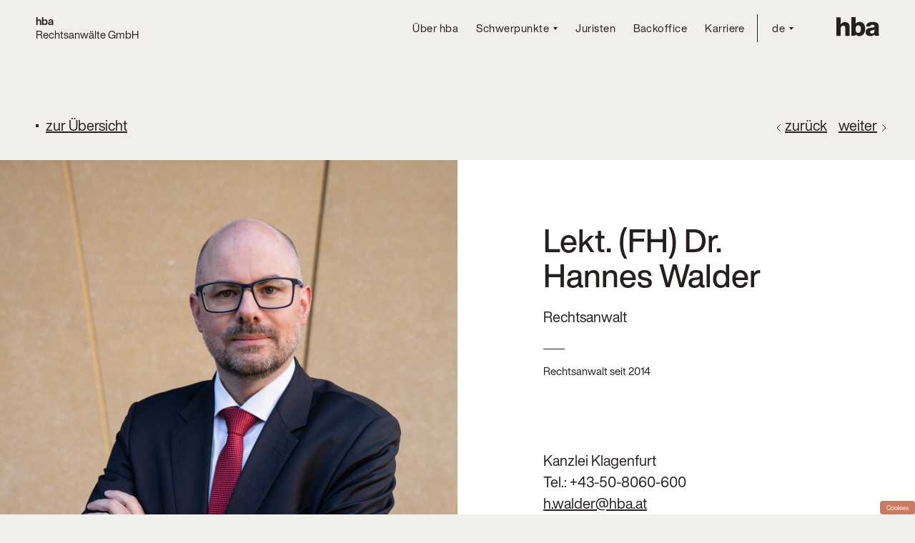

--- FILE ---
content_type: text/html; charset=UTF-8
request_url: https://www.hba.at/juristen/lekt-fh-dr-hannes-walder/
body_size: 12780
content:
<!DOCTYPE html>
<html lang="de-DE">
<head>
	<meta charset="UTF-8" />
	<meta name="viewport" content="width=device-width, initial-scale=1">
	<link rel="pingback" href="https://www.hba.at/xmlrpc.php">
	<link rel="apple-touch-icon" sizes="180x180" href="https://www.hba.at/wp-content/themes/custom-theme/assets/img/favicon/apple-touch-icon.png">
	<link rel="icon" type="image/png" sizes="32x32" href="https://www.hba.at/wp-content/themes/custom-theme/assets/img/favicon/favicon-32x32.png">
	<link rel="icon" type="image/png" sizes="16x16" href="https://www.hba.at/wp-content/themes/custom-theme/assets/img/favicon/favicon-16x16.png">
	<link rel="manifest" href="https://www.hba.at/wp-content/themes/custom-theme/assets/img/favicon/site.webmanifest">
	<link rel="mask-icon" href="https://www.hba.at/wp-content/themes/custom-theme/assets/img/favicon/safari-pinned-tab.svg" color="#5bbad5">
	<link rel="shortcut icon" href="https://www.hba.at/wp-content/themes/custom-theme/assets/img/favicon/favicon.ico">
	<meta name="msapplication-TileColor" content="#da532c">
	<meta name="msapplication-config" content="https://www.hba.at/wp-content/themes/custom-theme/assets/img/favicon/browserconfig.xml">
	<meta name="theme-color" content="#ffffff">
	<style>
		body {
			opacity: 0;
			transition: opacity 0.4s ease-in-out;
		}
	</style>
	<meta name='robots' content='index, follow, max-image-preview:large, max-snippet:-1, max-video-preview:-1' />
	<style>img:is([sizes="auto" i], [sizes^="auto," i]) { contain-intrinsic-size: 3000px 1500px }</style>
	<link rel="alternate" hreflang="en" href="https://www.hba.at/en/juristen/lekt-fh-dr-hannes-walder/" />
<link rel="alternate" hreflang="de" href="https://www.hba.at/juristen/lekt-fh-dr-hannes-walder/" />

	<!-- This site is optimized with the Yoast SEO plugin v26.1 - https://yoast.com/wordpress/plugins/seo/ -->
	<title>Lekt. (FH) Dr. Hannes Walder - hba Rechtsanwälte</title>
	<meta name="description" content="Rechtsanwalt Klagenfurt ✓ Experte für Unternehmens- und Gesellschaftsrecht, Immobilienrecht und Streitführung ➨ Jetzt Termin vereinbaren ✓" />
	<link rel="canonical" href="https://www.hba.at/juristen/lekt-fh-dr-hannes-walder/" />
	<meta property="og:locale" content="de_DE" />
	<meta property="og:type" content="article" />
	<meta property="og:title" content="Lekt. (FH) Dr. Hannes Walder - hba Rechtsanwälte" />
	<meta property="og:description" content="Rechtsanwalt Klagenfurt ✓ Experte für Unternehmens- und Gesellschaftsrecht, Immobilienrecht und Streitführung ➨ Jetzt Termin vereinbaren ✓" />
	<meta property="og:url" content="https://www.hba.at/juristen/lekt-fh-dr-hannes-walder/" />
	<meta property="og:site_name" content="hba Rechtsanwälte" />
	<meta property="article:modified_time" content="2025-07-17T09:43:36+00:00" />
	<meta name="twitter:card" content="summary_large_image" />
	<script type="application/ld+json" class="yoast-schema-graph">{"@context":"https://schema.org","@graph":[{"@type":"WebPage","@id":"https://www.hba.at/juristen/lekt-fh-dr-hannes-walder/","url":"https://www.hba.at/juristen/lekt-fh-dr-hannes-walder/","name":"Lekt. (FH) Dr. Hannes Walder - hba Rechtsanwälte","isPartOf":{"@id":"https://www.hba.at/#website"},"datePublished":"2024-01-10T09:24:34+00:00","dateModified":"2025-07-17T09:43:36+00:00","description":"Rechtsanwalt Klagenfurt ✓ Experte für Unternehmens- und Gesellschaftsrecht, Immobilienrecht und Streitführung ➨ Jetzt Termin vereinbaren ✓","breadcrumb":{"@id":"https://www.hba.at/juristen/lekt-fh-dr-hannes-walder/#breadcrumb"},"inLanguage":"de","potentialAction":[{"@type":"ReadAction","target":["https://www.hba.at/juristen/lekt-fh-dr-hannes-walder/"]}]},{"@type":"BreadcrumbList","@id":"https://www.hba.at/juristen/lekt-fh-dr-hannes-walder/#breadcrumb","itemListElement":[{"@type":"ListItem","position":1,"name":"Home","item":"https://www.hba.at/"},{"@type":"ListItem","position":2,"name":"Lekt. (FH) Dr. Hannes Walder"}]},{"@type":"WebSite","@id":"https://www.hba.at/#website","url":"https://www.hba.at/","name":"hba Rechtsanwälte","description":"in Graz, Wien, Klagenfurt und Eisenstadt","potentialAction":[{"@type":"SearchAction","target":{"@type":"EntryPoint","urlTemplate":"https://www.hba.at/?s={search_term_string}"},"query-input":{"@type":"PropertyValueSpecification","valueRequired":true,"valueName":"search_term_string"}}],"inLanguage":"de"}]}</script>
	<!-- / Yoast SEO plugin. -->


<link rel='stylesheet' id='wp-block-library-css' href='https://www.hba.at/wp-includes/css/dist/block-library/style.min.css?ver=6.8.3' type='text/css' media='all' />
<style id='classic-theme-styles-inline-css' type='text/css'>
/*! This file is auto-generated */
.wp-block-button__link{color:#fff;background-color:#32373c;border-radius:9999px;box-shadow:none;text-decoration:none;padding:calc(.667em + 2px) calc(1.333em + 2px);font-size:1.125em}.wp-block-file__button{background:#32373c;color:#fff;text-decoration:none}
</style>
<style id='global-styles-inline-css' type='text/css'>
:root{--wp--preset--aspect-ratio--square: 1;--wp--preset--aspect-ratio--4-3: 4/3;--wp--preset--aspect-ratio--3-4: 3/4;--wp--preset--aspect-ratio--3-2: 3/2;--wp--preset--aspect-ratio--2-3: 2/3;--wp--preset--aspect-ratio--16-9: 16/9;--wp--preset--aspect-ratio--9-16: 9/16;--wp--preset--color--black: #000000;--wp--preset--color--cyan-bluish-gray: #abb8c3;--wp--preset--color--white: #ffffff;--wp--preset--color--pale-pink: #f78da7;--wp--preset--color--vivid-red: #cf2e2e;--wp--preset--color--luminous-vivid-orange: #ff6900;--wp--preset--color--luminous-vivid-amber: #fcb900;--wp--preset--color--light-green-cyan: #7bdcb5;--wp--preset--color--vivid-green-cyan: #00d084;--wp--preset--color--pale-cyan-blue: #8ed1fc;--wp--preset--color--vivid-cyan-blue: #0693e3;--wp--preset--color--vivid-purple: #9b51e0;--wp--preset--gradient--vivid-cyan-blue-to-vivid-purple: linear-gradient(135deg,rgba(6,147,227,1) 0%,rgb(155,81,224) 100%);--wp--preset--gradient--light-green-cyan-to-vivid-green-cyan: linear-gradient(135deg,rgb(122,220,180) 0%,rgb(0,208,130) 100%);--wp--preset--gradient--luminous-vivid-amber-to-luminous-vivid-orange: linear-gradient(135deg,rgba(252,185,0,1) 0%,rgba(255,105,0,1) 100%);--wp--preset--gradient--luminous-vivid-orange-to-vivid-red: linear-gradient(135deg,rgba(255,105,0,1) 0%,rgb(207,46,46) 100%);--wp--preset--gradient--very-light-gray-to-cyan-bluish-gray: linear-gradient(135deg,rgb(238,238,238) 0%,rgb(169,184,195) 100%);--wp--preset--gradient--cool-to-warm-spectrum: linear-gradient(135deg,rgb(74,234,220) 0%,rgb(151,120,209) 20%,rgb(207,42,186) 40%,rgb(238,44,130) 60%,rgb(251,105,98) 80%,rgb(254,248,76) 100%);--wp--preset--gradient--blush-light-purple: linear-gradient(135deg,rgb(255,206,236) 0%,rgb(152,150,240) 100%);--wp--preset--gradient--blush-bordeaux: linear-gradient(135deg,rgb(254,205,165) 0%,rgb(254,45,45) 50%,rgb(107,0,62) 100%);--wp--preset--gradient--luminous-dusk: linear-gradient(135deg,rgb(255,203,112) 0%,rgb(199,81,192) 50%,rgb(65,88,208) 100%);--wp--preset--gradient--pale-ocean: linear-gradient(135deg,rgb(255,245,203) 0%,rgb(182,227,212) 50%,rgb(51,167,181) 100%);--wp--preset--gradient--electric-grass: linear-gradient(135deg,rgb(202,248,128) 0%,rgb(113,206,126) 100%);--wp--preset--gradient--midnight: linear-gradient(135deg,rgb(2,3,129) 0%,rgb(40,116,252) 100%);--wp--preset--font-size--small: 13px;--wp--preset--font-size--medium: 20px;--wp--preset--font-size--large: 36px;--wp--preset--font-size--x-large: 42px;--wp--preset--spacing--20: 0.44rem;--wp--preset--spacing--30: 0.67rem;--wp--preset--spacing--40: 1rem;--wp--preset--spacing--50: 1.5rem;--wp--preset--spacing--60: 2.25rem;--wp--preset--spacing--70: 3.38rem;--wp--preset--spacing--80: 5.06rem;--wp--preset--shadow--natural: 6px 6px 9px rgba(0, 0, 0, 0.2);--wp--preset--shadow--deep: 12px 12px 50px rgba(0, 0, 0, 0.4);--wp--preset--shadow--sharp: 6px 6px 0px rgba(0, 0, 0, 0.2);--wp--preset--shadow--outlined: 6px 6px 0px -3px rgba(255, 255, 255, 1), 6px 6px rgba(0, 0, 0, 1);--wp--preset--shadow--crisp: 6px 6px 0px rgba(0, 0, 0, 1);}:where(.is-layout-flex){gap: 0.5em;}:where(.is-layout-grid){gap: 0.5em;}body .is-layout-flex{display: flex;}.is-layout-flex{flex-wrap: wrap;align-items: center;}.is-layout-flex > :is(*, div){margin: 0;}body .is-layout-grid{display: grid;}.is-layout-grid > :is(*, div){margin: 0;}:where(.wp-block-columns.is-layout-flex){gap: 2em;}:where(.wp-block-columns.is-layout-grid){gap: 2em;}:where(.wp-block-post-template.is-layout-flex){gap: 1.25em;}:where(.wp-block-post-template.is-layout-grid){gap: 1.25em;}.has-black-color{color: var(--wp--preset--color--black) !important;}.has-cyan-bluish-gray-color{color: var(--wp--preset--color--cyan-bluish-gray) !important;}.has-white-color{color: var(--wp--preset--color--white) !important;}.has-pale-pink-color{color: var(--wp--preset--color--pale-pink) !important;}.has-vivid-red-color{color: var(--wp--preset--color--vivid-red) !important;}.has-luminous-vivid-orange-color{color: var(--wp--preset--color--luminous-vivid-orange) !important;}.has-luminous-vivid-amber-color{color: var(--wp--preset--color--luminous-vivid-amber) !important;}.has-light-green-cyan-color{color: var(--wp--preset--color--light-green-cyan) !important;}.has-vivid-green-cyan-color{color: var(--wp--preset--color--vivid-green-cyan) !important;}.has-pale-cyan-blue-color{color: var(--wp--preset--color--pale-cyan-blue) !important;}.has-vivid-cyan-blue-color{color: var(--wp--preset--color--vivid-cyan-blue) !important;}.has-vivid-purple-color{color: var(--wp--preset--color--vivid-purple) !important;}.has-black-background-color{background-color: var(--wp--preset--color--black) !important;}.has-cyan-bluish-gray-background-color{background-color: var(--wp--preset--color--cyan-bluish-gray) !important;}.has-white-background-color{background-color: var(--wp--preset--color--white) !important;}.has-pale-pink-background-color{background-color: var(--wp--preset--color--pale-pink) !important;}.has-vivid-red-background-color{background-color: var(--wp--preset--color--vivid-red) !important;}.has-luminous-vivid-orange-background-color{background-color: var(--wp--preset--color--luminous-vivid-orange) !important;}.has-luminous-vivid-amber-background-color{background-color: var(--wp--preset--color--luminous-vivid-amber) !important;}.has-light-green-cyan-background-color{background-color: var(--wp--preset--color--light-green-cyan) !important;}.has-vivid-green-cyan-background-color{background-color: var(--wp--preset--color--vivid-green-cyan) !important;}.has-pale-cyan-blue-background-color{background-color: var(--wp--preset--color--pale-cyan-blue) !important;}.has-vivid-cyan-blue-background-color{background-color: var(--wp--preset--color--vivid-cyan-blue) !important;}.has-vivid-purple-background-color{background-color: var(--wp--preset--color--vivid-purple) !important;}.has-black-border-color{border-color: var(--wp--preset--color--black) !important;}.has-cyan-bluish-gray-border-color{border-color: var(--wp--preset--color--cyan-bluish-gray) !important;}.has-white-border-color{border-color: var(--wp--preset--color--white) !important;}.has-pale-pink-border-color{border-color: var(--wp--preset--color--pale-pink) !important;}.has-vivid-red-border-color{border-color: var(--wp--preset--color--vivid-red) !important;}.has-luminous-vivid-orange-border-color{border-color: var(--wp--preset--color--luminous-vivid-orange) !important;}.has-luminous-vivid-amber-border-color{border-color: var(--wp--preset--color--luminous-vivid-amber) !important;}.has-light-green-cyan-border-color{border-color: var(--wp--preset--color--light-green-cyan) !important;}.has-vivid-green-cyan-border-color{border-color: var(--wp--preset--color--vivid-green-cyan) !important;}.has-pale-cyan-blue-border-color{border-color: var(--wp--preset--color--pale-cyan-blue) !important;}.has-vivid-cyan-blue-border-color{border-color: var(--wp--preset--color--vivid-cyan-blue) !important;}.has-vivid-purple-border-color{border-color: var(--wp--preset--color--vivid-purple) !important;}.has-vivid-cyan-blue-to-vivid-purple-gradient-background{background: var(--wp--preset--gradient--vivid-cyan-blue-to-vivid-purple) !important;}.has-light-green-cyan-to-vivid-green-cyan-gradient-background{background: var(--wp--preset--gradient--light-green-cyan-to-vivid-green-cyan) !important;}.has-luminous-vivid-amber-to-luminous-vivid-orange-gradient-background{background: var(--wp--preset--gradient--luminous-vivid-amber-to-luminous-vivid-orange) !important;}.has-luminous-vivid-orange-to-vivid-red-gradient-background{background: var(--wp--preset--gradient--luminous-vivid-orange-to-vivid-red) !important;}.has-very-light-gray-to-cyan-bluish-gray-gradient-background{background: var(--wp--preset--gradient--very-light-gray-to-cyan-bluish-gray) !important;}.has-cool-to-warm-spectrum-gradient-background{background: var(--wp--preset--gradient--cool-to-warm-spectrum) !important;}.has-blush-light-purple-gradient-background{background: var(--wp--preset--gradient--blush-light-purple) !important;}.has-blush-bordeaux-gradient-background{background: var(--wp--preset--gradient--blush-bordeaux) !important;}.has-luminous-dusk-gradient-background{background: var(--wp--preset--gradient--luminous-dusk) !important;}.has-pale-ocean-gradient-background{background: var(--wp--preset--gradient--pale-ocean) !important;}.has-electric-grass-gradient-background{background: var(--wp--preset--gradient--electric-grass) !important;}.has-midnight-gradient-background{background: var(--wp--preset--gradient--midnight) !important;}.has-small-font-size{font-size: var(--wp--preset--font-size--small) !important;}.has-medium-font-size{font-size: var(--wp--preset--font-size--medium) !important;}.has-large-font-size{font-size: var(--wp--preset--font-size--large) !important;}.has-x-large-font-size{font-size: var(--wp--preset--font-size--x-large) !important;}
:where(.wp-block-post-template.is-layout-flex){gap: 1.25em;}:where(.wp-block-post-template.is-layout-grid){gap: 1.25em;}
:where(.wp-block-columns.is-layout-flex){gap: 2em;}:where(.wp-block-columns.is-layout-grid){gap: 2em;}
:root :where(.wp-block-pullquote){font-size: 1.5em;line-height: 1.6;}
</style>
<link rel='stylesheet' id='borlabs-cookie-css' href='https://www.hba.at/wp-content/cache/borlabs-cookie/borlabs-cookie_1_de.css?ver=2.2.40-21' type='text/css' media='all' />
<link rel='stylesheet' id='theme-css-css' href='https://www.hba.at/wp-content/themes/custom-theme/build/main.css' type='text/css' media='all' />
<script type="text/javascript" src="https://www.hba.at/wp-includes/js/jquery/jquery.min.js?ver=3.7.1" id="jquery-core-js"></script>
<script type="text/javascript" src="https://www.hba.at/wp-includes/js/jquery/jquery-migrate.min.js?ver=3.4.1" id="jquery-migrate-js"></script>
<link rel="https://api.w.org/" href="https://www.hba.at/wp-json/" /><link rel="alternate" title="oEmbed (JSON)" type="application/json+oembed" href="https://www.hba.at/wp-json/oembed/1.0/embed?url=https%3A%2F%2Fwww.hba.at%2Fjuristen%2Flekt-fh-dr-hannes-walder%2F" />
<link rel="alternate" title="oEmbed (XML)" type="text/xml+oembed" href="https://www.hba.at/wp-json/oembed/1.0/embed?url=https%3A%2F%2Fwww.hba.at%2Fjuristen%2Flekt-fh-dr-hannes-walder%2F&#038;format=xml" />
<meta name="generator" content="WPML ver:4.4.12 stt:1,3;" />
<!-- Stream WordPress user activity plugin v4.1.1 -->
<meta name="redi-version" content="1.2.7" /></head>

<body class="wp-singular lawyers-template-default single single-lawyers postid-3912 wp-theme-custom-theme">
	
<nav class="main-menu" data-color="">
	<div class="mobile-nav-wrapper nav-">
		<div class="inner-mobile-nav">
			<a href="https://www.hba.at" class="nav-text-wrapper">
				<div class="nav-text">hba</div>
				<div class="nav-sub-text">Rechtsanwälte GmbH</div>
			</a>
			<a href="https://www.hba.at" class="logo-wrapper"><?xml version="1.0" encoding="UTF-8"?>
<svg class="svg svg--logo-black" width="60px" height="27px" viewBox="0 0 60 27" version="1.1" xmlns="http://www.w3.org/2000/svg" xmlns:xlink="http://www.w3.org/1999/xlink">
    <title>hba</title>
    <g id="Symbols" stroke="none" stroke-width="1" fill="none" fill-rule="evenodd">
        <g id="elemente/header_ch" transform="translate(-1327.000000, -49.000000)" fill="#251F1D" fill-rule="nonzero">
            <g id="header-ch">
                <path d="M1333.08563,75.2694805 L1333.08563,64.9770272 C1333.08563,62.9039889 1334.08796,60.9400578 1336.37902,60.9400578 C1339.6442,60.9400578 1339.43151,63.4588865 1339.42213,65.9918433 L1339.42184,75.2694805 L1345.50746,75.2694805 L1345.50746,63.1585725 C1345.50746,60.4308905 1345.00629,55.8483848 1338.81327,55.8483848 C1336.59381,55.8483848 1334.08796,57.0485649 1333.15722,58.9761268 L1333.08563,58.9761268 L1333.08563,49.3019481 L1327,49.3019481 L1327,75.2694805 L1333.08563,75.2694805 Z M1358.94694,75.5714286 C1364.81464,75.5714286 1367.29851,70.4685479 1367.29851,65.1469724 C1367.29851,60.2263374 1364.70664,55.5608466 1359.41492,55.5608466 C1357.11104,55.5608466 1355.34713,56.4356261 1354.0872,58.1851852 L1354.0152,58.1851852 L1354.0152,49 L1347.89552,49 L1347.89552,75.0246914 L1353.72722,75.0246914 L1353.72722,72.8377425 L1353.79921,72.8377425 C1354.98715,74.6237507 1356.78706,75.5714286 1358.94694,75.5714286 Z M1357.61522,71.0422078 C1354.81216,71.0422078 1353.86567,68.8846897 1353.86567,65.5569923 C1353.86567,61.6442053 1355.97707,60.474026 1357.65162,60.474026 C1360.38187,60.474026 1361.32836,63.1434975 1361.32836,65.5569923 C1361.32836,68.1533276 1360.38187,71.0422078 1357.61522,71.0422078 Z M1374.28776,75.5714286 C1376.52685,75.5714286 1378.87428,74.9180328 1380.46331,73.2482436 C1380.53554,73.8653396 1380.60776,74.4461358 1380.82445,75.0269321 L1387,75.0269321 C1386.32286,73.6316598 1386.28053,72.013059 1386.27789,70.5001404 L1386.27771,61.9590164 C1386.27771,56.6229508 1381.98011,55.6428571 1377.53805,55.6428571 C1375.4073,55.6428571 1373.24044,56.0058548 1371.57918,56.9496487 C1369.91792,57.9297424 1368.76227,59.5269321 1368.65392,61.9953162 L1374.3961,61.9953162 C1374.68502,60.3981265 1375.76845,59.6358314 1377.46582,59.6358314 C1378.72982,59.6358314 1380.42719,60.1803279 1380.42719,61.5960187 C1380.42719,62.7576112 1379.84936,63.1206089 1378.80205,63.3384075 C1374.54056,64.2096019 1367.89552,63.7377049 1367.89552,69.8723653 C1367.89552,73.7564403 1370.71244,75.5714286 1374.28776,75.5714286 Z M1376.70194,71.9480519 C1375.3437,71.9480519 1374.16418,71.3441558 1374.16418,69.8521772 C1374.16418,68.3957219 1375.30796,67.8273491 1376.66619,67.5076394 C1377.98869,67.1524064 1379.56138,67.0458365 1380.41921,66.512987 C1380.56219,70.3139801 1379.59712,71.9480519 1376.70194,71.9480519 Z" id="hba"></path>
            </g>
        </g>
    </g>
</svg></a>
			<div class="hamburger js_toggleMenu">
				<div class="open-wrapper">
					<svg class="svg svg--menu" xmlns="http://www.w3.org/2000/svg" width="22" height="16" viewBox="0 0 22 16">
    <g fill="none" fill-rule="evenodd">
        <g fill="#251F1D" fill-rule="nonzero">
            <g>
                <path d="M0 16h22v-2H0v2zm0-7h22V7H0v2zm0-9v2h22V0H0z"/>
            </g>
        </g>
    </g>
</svg>
				</div>
			</div>
		</div>
		<div class="mobile-menu">
			<div class="close-menu js_toggleMenu">
				<svg class="svg svg--close" xmlns="http://www.w3.org/2000/svg" width="18" height="18" viewBox="0 0 18 18">
    <g fill="none" fill-rule="evenodd">
        <g fill="#251F1D" fill-rule="nonzero">
            <g>
                <path d="M18 1.41L16.59 0 9 7.59 1.41 0 0 1.41 7.59 9 0 16.59 1.41 18 9 10.41 16.59 18 18 16.59 10.41 9z"/>
            </g>
        </g>
    </g>
</svg>
			</div>
			<div class="mobile-link-wrapper">
				<div class="main-links">
					<div class="menu-header-container"><ul id="menu-header" class="menu"><li id="menu-item-2237" class="menu-item menu-item-type-post_type menu-item-object-page menu-item-2237"><a href="https://www.hba.at/ueber-hba/">Über hba</a></li>
<li id="menu-item-43" class="menu-item menu-item-type-custom menu-item-object-custom menu-item-has-children menu-item-43"><a href="#">Schwerpunkte</a>
<ul class="sub-menu">
	<li id="menu-item-40" class="menu-item menu-item-type-post_type menu-item-object-page menu-item-40"><a href="https://www.hba.at/tatigkeitsgebiete/">Tätigkeitsgebiete</a></li>
	<li id="menu-item-33" class="menu-item menu-item-type-post_type menu-item-object-page menu-item-33"><a href="https://www.hba.at/branchen-und-private-clients/">Beratungsfelder</a></li>
</ul>
</li>
<li id="menu-item-37" class="menu-item menu-item-type-post_type menu-item-object-page menu-item-37"><a href="https://www.hba.at/juristen/">Juristen</a></li>
<li id="menu-item-32" class="menu-item menu-item-type-post_type menu-item-object-page menu-item-32"><a href="https://www.hba.at/backoffice/">Backoffice</a></li>
<li id="menu-item-3561" class="menu-item menu-item-type-custom menu-item-object-custom menu-item-3561"><a href="https://www.hba.at/karriere/">Karriere</a></li>
</ul></div>				</div>
				<div class="lang-switch">
										<a href="https://www.hba.at/en/juristen/lekt-fh-dr-hannes-walder/" class=" ">en</a>
										<a href="https://www.hba.at/juristen/lekt-fh-dr-hannes-walder/" class="first is_active">de</a>
									</div>
				<div class="menu-part footer-links-wrapper">
					<div class="footer-links-headline">Gut zu wissen</div>
					<div class="footer-links"><div class="menu-footer-container"><ul id="menu-footer" class="menu"><li id="menu-item-47" class="menu-item menu-item-type-post_type menu-item-object-page menu-item-47"><a href="https://www.hba.at/publikationen/">Publikationen</a></li>
<li id="menu-item-46" class="menu-item menu-item-type-post_type menu-item-object-page menu-item-46"><a href="https://www.hba.at/entscheidungen/">Entscheidungen</a></li>
<li id="menu-item-45" class="menu-item menu-item-type-post_type menu-item-object-page menu-item-45"><a href="https://www.hba.at/vortraege/">Vorträge</a></li>
<li id="menu-item-44" class="menu-item menu-item-type-post_type menu-item-object-page menu-item-44"><a href="https://www.hba.at/presse/">Presse</a></li>
<li id="menu-item-2875" class="menu-item menu-item-type-post_type menu-item-object-page menu-item-2875"><a href="https://www.hba.at/repraesentanz-hksoel/">Repräsentanz der Handelskammer Schweiz-Österreich-Liechtenstein</a></li>
</ul></div></div>
				</div>
				<div class="menu-part footer-links legals">
					<div class="link-headline footer-links-headline legals">Rechtliches</div>
					<div class="link-wrapper footer-menu legals">
						<div class="menu-rechtliches-container"><ul id="menu-rechtliches" class="menu"><li id="menu-item-3540" class="menu-item menu-item-type-custom menu-item-object-custom menu-item-3540"><a href="https://www.hba.at/wp-content/uploads/2023/12/Datenschutzpolicy-hba-2023.pdf">Datenschutz</a></li>
<li id="menu-item-3541" class="menu-item menu-item-type-post_type menu-item-object-page menu-item-3541"><a href="https://www.hba.at/impressum/">Impressum</a></li>
<li id="menu-item-3542" class="menu-item menu-item-type-custom menu-item-object-custom menu-item-3542"><a href="https://www.hba.at/wp-content/uploads/2023/12/AllgemeineAuftragsbedingungen-hba-2023.pdf">Auftragsbedingungen</a></li>
</ul></div>					</div>
				</div>
								<div class="menu-part car-wrapper">
					<div class="car-headline footer-links-headline">Join us!</div>
					<div class="footer-special-link">
						<a href="mailto:karriere@hba.at" class="car-link">karriere@hba.at</a>
					</div>
				</div>
				<div class="social-wrapper">
					<div class="social-headline footer-links-headline">Follow us!</div>
					<div class="link-wrapper footer-links">
													<a href="https://www.facebook.com/hbarechtsanwaelte/" target="_blank" class="sm-link">Facebook</a><br>
													<a href="https://www.instagram.com/hba_rechtsanwaelte/" target="_blank" class="sm-link">Instagram</a><br>
													<a href=" https://www.linkedin.com/company/hbarechtsanwaelte/" target="_blank" class="sm-link">LinkedIn</a><br>
													<a href="https://www.youtube.com/channel/UC3KQBaxBPwixQlhANjgT0kg" target="_blank" class="sm-link">Youtube</a><br>
											</div>
				</div>
			</div>
		</div>
	</div>

	<!-- DESK NAV -->
	<div class="desk-nav-wrapper nav-">
		<div class="inner-nav">
			<a href="https://www.hba.at" class="nav-text-wrapper">
				<div class="nav-text">hba</div>
				<div class="nav-sub-text">Rechtsanwälte GmbH</div>
			</a>
			<div class="main-links">
				<div class="main-links-wrapper">
					<div class="menu-header-container"><ul id="menu-header-1" class="menu"><li class="menu-item menu-item-type-post_type menu-item-object-page menu-item-2237"><a href="https://www.hba.at/ueber-hba/">Über hba</a></li>
<li class="menu-item menu-item-type-custom menu-item-object-custom menu-item-has-children menu-item-43"><a href="#">Schwerpunkte</a>
<ul class="sub-menu">
	<li class="menu-item menu-item-type-post_type menu-item-object-page menu-item-40"><a href="https://www.hba.at/tatigkeitsgebiete/">Tätigkeitsgebiete</a></li>
	<li class="menu-item menu-item-type-post_type menu-item-object-page menu-item-33"><a href="https://www.hba.at/branchen-und-private-clients/">Beratungsfelder</a></li>
</ul>
</li>
<li class="menu-item menu-item-type-post_type menu-item-object-page menu-item-37"><a href="https://www.hba.at/juristen/">Juristen</a></li>
<li class="menu-item menu-item-type-post_type menu-item-object-page menu-item-32"><a href="https://www.hba.at/backoffice/">Backoffice</a></li>
<li class="menu-item menu-item-type-custom menu-item-object-custom menu-item-3561"><a href="https://www.hba.at/karriere/">Karriere</a></li>
</ul></div>				</div>
				<div class="lang-switch">
										<a href="https://www.hba.at/en/juristen/lekt-fh-dr-hannes-walder/" class="lang ">
						<div class="language">en</div>
					</a>
										<a href="https://www.hba.at/juristen/lekt-fh-dr-hannes-walder/" class="lang is_active">
						<div class="language">de</div>
					</a>
									</div>
				<a href="https://www.hba.at" class="logo-wrapper">
				<?xml version="1.0" encoding="UTF-8"?>
<svg class="svg svg--logo-black" width="60px" height="27px" viewBox="0 0 60 27" version="1.1" xmlns="http://www.w3.org/2000/svg" xmlns:xlink="http://www.w3.org/1999/xlink">
    <title>hba</title>
    <g id="Symbols" stroke="none" stroke-width="1" fill="none" fill-rule="evenodd">
        <g id="elemente/header_ch" transform="translate(-1327.000000, -49.000000)" fill="#251F1D" fill-rule="nonzero">
            <g id="header-ch">
                <path d="M1333.08563,75.2694805 L1333.08563,64.9770272 C1333.08563,62.9039889 1334.08796,60.9400578 1336.37902,60.9400578 C1339.6442,60.9400578 1339.43151,63.4588865 1339.42213,65.9918433 L1339.42184,75.2694805 L1345.50746,75.2694805 L1345.50746,63.1585725 C1345.50746,60.4308905 1345.00629,55.8483848 1338.81327,55.8483848 C1336.59381,55.8483848 1334.08796,57.0485649 1333.15722,58.9761268 L1333.08563,58.9761268 L1333.08563,49.3019481 L1327,49.3019481 L1327,75.2694805 L1333.08563,75.2694805 Z M1358.94694,75.5714286 C1364.81464,75.5714286 1367.29851,70.4685479 1367.29851,65.1469724 C1367.29851,60.2263374 1364.70664,55.5608466 1359.41492,55.5608466 C1357.11104,55.5608466 1355.34713,56.4356261 1354.0872,58.1851852 L1354.0152,58.1851852 L1354.0152,49 L1347.89552,49 L1347.89552,75.0246914 L1353.72722,75.0246914 L1353.72722,72.8377425 L1353.79921,72.8377425 C1354.98715,74.6237507 1356.78706,75.5714286 1358.94694,75.5714286 Z M1357.61522,71.0422078 C1354.81216,71.0422078 1353.86567,68.8846897 1353.86567,65.5569923 C1353.86567,61.6442053 1355.97707,60.474026 1357.65162,60.474026 C1360.38187,60.474026 1361.32836,63.1434975 1361.32836,65.5569923 C1361.32836,68.1533276 1360.38187,71.0422078 1357.61522,71.0422078 Z M1374.28776,75.5714286 C1376.52685,75.5714286 1378.87428,74.9180328 1380.46331,73.2482436 C1380.53554,73.8653396 1380.60776,74.4461358 1380.82445,75.0269321 L1387,75.0269321 C1386.32286,73.6316598 1386.28053,72.013059 1386.27789,70.5001404 L1386.27771,61.9590164 C1386.27771,56.6229508 1381.98011,55.6428571 1377.53805,55.6428571 C1375.4073,55.6428571 1373.24044,56.0058548 1371.57918,56.9496487 C1369.91792,57.9297424 1368.76227,59.5269321 1368.65392,61.9953162 L1374.3961,61.9953162 C1374.68502,60.3981265 1375.76845,59.6358314 1377.46582,59.6358314 C1378.72982,59.6358314 1380.42719,60.1803279 1380.42719,61.5960187 C1380.42719,62.7576112 1379.84936,63.1206089 1378.80205,63.3384075 C1374.54056,64.2096019 1367.89552,63.7377049 1367.89552,69.8723653 C1367.89552,73.7564403 1370.71244,75.5714286 1374.28776,75.5714286 Z M1376.70194,71.9480519 C1375.3437,71.9480519 1374.16418,71.3441558 1374.16418,69.8521772 C1374.16418,68.3957219 1375.30796,67.8273491 1376.66619,67.5076394 C1377.98869,67.1524064 1379.56138,67.0458365 1380.41921,66.512987 C1380.56219,70.3139801 1379.59712,71.9480519 1376.70194,71.9480519 Z" id="hba"></path>
            </g>
        </g>
    </g>
</svg>				</a>
			</div>
		</div>
	</div>
</nav>	<div id="main"><style>
    :root {
        --color-feature: #c97a61;
    }
</style>
<nav class="lawyer__nav">
    <span class="lawyer__link"><a href="https://www.hba.at/juristen/">zur Übersicht</a></span>
            <span class="lawyer__link lawyer__link--prev"><a href="https://www.hba.at/juristen/dr-eva-tscherner/" rel="prev">zurück</a></span>
                <span class="lawyer__link lawyer__link--next"><a href="https://www.hba.at/juristen/mag-philipp-wieser/" rel="next">weiter</a></span>
    </nav>
<div class="lawyer__header">
    <div class="lawyer__image lawyer__image--original object-fit-cover">
                <img src="https://www.hba.at/wp-content/uploads/2024/01/Walder_Hannes_detail-1-scaled.jpg" alt="">
    </div>
    <div class="lawyer__info">
        <h1 class="lawyer__name">Lekt. (FH) Dr. Hannes Walder</h1>
        <div class="lawyer__partner">Rechtsanwalt</div>
        <div class="lawyer__since">Rechtsanwalt seit 2014</div>
        <div class="lawyer__contact">
                        <div class="lawyer__contact__office">Kanzlei Klagenfurt</div>
                    Tel.: <a href="tel:0043508060600">+43-50-8060-600</a> <br>
             
            <!-- <br> -->
            <a class="mail" href="mailto:h.walder@hba.at">h.walder@hba.at</a>
        </div>
    </div>
</div>
<div class="lawyer__details">
    <div class="lawyer__details__inner">
        <h2 class="lawyer__subheadline">Beratungsschwerpunkte</h2>
        <ul class="lawyer__subjects">
                    <li>
                <a href="https://www.hba.at/subjects/unternehmens-und-gesellschaftsrecht/" class="lawywer__subject-link">Unternehmens- und Gesellschaftsrecht</a>
            </li>
                    <li>
                <a href="https://www.hba.at/subjects/immobilienrecht/" class="lawywer__subject-link">Immobilienrecht</a>
            </li>
                    <li>
                <a href="https://www.hba.at/subjects/streitfuhrung/" class="lawywer__subject-link">Streitführung</a>
            </li>
                            <li>Vertragsrecht</li>
                    <li>Vergaberecht</li>
                    <li>Baurecht</li>
                    <li>Verwaltungsverfahrensrecht</li>
                </ul>
        <div class="lawyer__list">
            <h2 class="lawyer__subheadline">Ausbildung</h2>
            <ul>
<li>Studium der Rechtswissenschaften in Graz (Dr. iur. 2007, Mag. iur. 2004)</li>
<li>Universitätslehrgang „Rechnungswesen für Juristen“ in Graz (2008)</li>
</ul>
        </div>
        <div class="lawyer__list">
            <h2 class="lawyer__subheadline">Berufserfahrung</h2>
            <ul>
<li>Rechtsanwalt bei hba Rechtsanwälte seit 2023</li>
<li>Lehrbeauftragter für Steuerrecht (in englischer Sprache) der Fachhochschule Kärnten seit 2018</li>
<li>Prüfungskommissär der Rechtsanwaltsprüfungskommission der Rechtsanwaltskammer für Kärnten seit 2016</li>
<li>Prüfungskommissär der Richteramtsprüfungskommission beim Oberlandesgericht Graz seit 2016</li>
<li>Selbstständiger Rechtsanwalt und Partner der TSCHURTSCHENTHALER WALDER FISTER Rechtsanwälte GmbH (2014 &#8211; 2023)</li>
<li>Rechtsanwaltsanwärter der Rechtsanwaltskanzlei Dr. Christian Tschurtschenthaler, LL.M. (2009-2014)</li>
<li>Assistent des Vorstandes der Styria Media International AG (2008-2009)</li>
<li>Steuerberater-Berufsanwärter bei einer renommierten Steuerberatungsgesellschaft in Graz (2007-2008)</li>
<li>Studienassistent am Institut für Österreichisches, Europäisches und Vergleichendes Öffentliches Recht, Politikwissenschaft und Verwaltungslehre der Karl-Franzens-Universität Graz (2004-2007)</li>
</ul>
        </div>
                <div class="lawyer__list">
            <h2 class="lawyer__subheadline">Fremdsprachen</h2>
            <ul>
<li>Englisch</li>
</ul>
        </div>
                    </div>
</div>
	</div>
	<footer id="footer">
		<div class="home-spacer"></div>
		<div class="inner-footer">
			<div class="upper-footer">
				<div class="top-row">
					<div class="offices">
																							<div class="office-wrapper">
							<div class="office-name footer-headline">Kanzlei Graz</div>
							<div class="office-info office-street">Karmeliterplatz 4 </div>
							<div class="office-info office-ort">8010 Graz</div>
							<a href="tel:0043508060200" class="office-info office-phone"> Tel.: +43-50-8060-200</a><br>
							<div class="office-info office-fax">Fax: +43-50-8060-201</div>
							<a href="mailto:graz@hba.at" class="office-info office-email">graz@hba.at</a>
														<div class="more-info">Sitz des Honorarkonsulates <br>der Schweiz</div>
													</div>
																							<div class="office-wrapper">
							<div class="office-name footer-headline">Kanzlei Wien</div>
							<div class="office-info office-street">Rooseveltplatz 10</div>
							<div class="office-info office-ort">1090 Wien</div>
							<a href="tel:0043508060400" class="office-info office-phone"> Tel.: +43-50-8060-400</a><br>
							<div class="office-info office-fax">Fax: +43-50-8060-401</div>
							<a href="mailto:vienna@hba.at" class="office-info office-email">vienna@hba.at</a>
													</div>
																							<div class="office-wrapper">
							<div class="office-name footer-headline">Kanzlei Klagenfurt</div>
							<div class="office-info office-street">Theaterplatz 5</div>
							<div class="office-info office-ort">9020 Klagenfurt</div>
							<a href="tel:0043508060600" class="office-info office-phone"> Tel.: +43-50-8060-600</a><br>
							<div class="office-info office-fax">Fax: +43-50-8060-601</div>
							<a href="mailto:klagenfurt@hba.at" class="office-info office-email">klagenfurt@hba.at</a>
													</div>
																																		<div class="office-wrapper">
							<div class="office-name footer-headline">Kanzlei Eisenstadt</div>
							<div class="office-info office-street">Marktstrasse 2 </div>
							<div class="office-info office-ort">7000 Eisenstadt</div>
							<a href="tel:0043508060700" class="office-info office-phone"> Tel.: +43-50-8060-700</a><br>
							<div class="office-info office-fax">Fax: +43-50-8060-401</div>
							<a href="mailto:eisenstadt@hba.at" class="office-info office-email">eisenstadt@hba.at</a>
													</div>
																					</div>
				</div>
				<div class="bottom-row">
					<div class="first-column">
						<div class="footer-links">
							<div class="link-headline footer-headline">Gut zu wissen</div>
							<div class="link-wrapper footer-menu">
								<div class="menu-footer-container"><ul id="menu-footer-1" class="menu"><li class="menu-item menu-item-type-post_type menu-item-object-page menu-item-47"><a href="https://www.hba.at/publikationen/">Publikationen</a></li>
<li class="menu-item menu-item-type-post_type menu-item-object-page menu-item-46"><a href="https://www.hba.at/entscheidungen/">Entscheidungen</a></li>
<li class="menu-item menu-item-type-post_type menu-item-object-page menu-item-45"><a href="https://www.hba.at/vortraege/">Vorträge</a></li>
<li class="menu-item menu-item-type-post_type menu-item-object-page menu-item-44"><a href="https://www.hba.at/presse/">Presse</a></li>
<li class="menu-item menu-item-type-post_type menu-item-object-page menu-item-2875"><a href="https://www.hba.at/repraesentanz-hksoel/">Repräsentanz der Handelskammer Schweiz-Österreich-Liechtenstein</a></li>
</ul></div>							</div>
						</div>
											</div>
					<div class="second-column">
						<div class="footer-links legals">
							<div class="link-headline footer-headline legals">Rechtliches</div>
							<div class="link-wrapper footer-menu legals">
								<div class="menu-rechtliches-container"><ul id="menu-rechtliches-1" class="menu"><li class="menu-item menu-item-type-custom menu-item-object-custom menu-item-3540"><a href="https://www.hba.at/wp-content/uploads/2023/12/Datenschutzpolicy-hba-2023.pdf">Datenschutz</a></li>
<li class="menu-item menu-item-type-post_type menu-item-object-page menu-item-3541"><a href="https://www.hba.at/impressum/">Impressum</a></li>
<li class="menu-item menu-item-type-custom menu-item-object-custom menu-item-3542"><a href="https://www.hba.at/wp-content/uploads/2023/12/AllgemeineAuftragsbedingungen-hba-2023.pdf">Auftragsbedingungen</a></li>
</ul></div>							</div>
						</div>
					</div>
					<div class="third-column">
						<div class="social-wrapper">
							<div class="social-headline footer-headline">Follow us!</div>
							<div class="link-wrapper footer-links">
																	<a href="https://www.facebook.com/hbarechtsanwaelte/" target="_blank" class="sm-link">Facebook</a><br>
																	<a href="https://www.instagram.com/hba_rechtsanwaelte/" target="_blank" class="sm-link">Instagram</a><br>
																	<a href=" https://www.linkedin.com/company/hbarechtsanwaelte/" target="_blank" class="sm-link">LinkedIn</a><br>
																	<a href="https://www.youtube.com/channel/UC3KQBaxBPwixQlhANjgT0kg" target="_blank" class="sm-link">Youtube</a><br>
															</div>
						</div>
					</div>
					<div class="fourth-column">
						<div class="car-wrapper">
							<div class="car-headline footer-headline text-32">Join us!</div>
							<div class="footer-links">
								<a href="mailto:karriere@hba.at" class="car-link text-32">karriere@hba.at</a>
							</div>
						</div>
						<div class="copyright-wrapper">
							<div class="hba-logo"><?xml version="1.0" encoding="UTF-8"?>
<svg class="svg svg--logo-white" viewBox="0 0 100 44" version="1.1" xmlns="http://www.w3.org/2000/svg" xmlns:xlink="http://www.w3.org/1999/xlink">
    <title>hba</title>
    <g id="desktop" stroke="none" stroke-width="1" fill="none" fill-rule="evenodd">
        <g id="A-weiche-02-hover" transform="translate(-1240.000000, -184.000000)" fill="#FFFFFF" fill-rule="nonzero">
            <path d="M1250.15867,227.089431 L1250.15867,210.33281 C1250.15867,206.957801 1251.83186,203.760424 1255.6563,203.760424 C1261.10682,203.760424 1260.75179,207.861202 1260.73612,211.98498 L1260.73564,227.089431 L1270.89431,227.089431 L1270.89431,207.372276 C1270.89431,202.931475 1270.05771,195.47093 1259.71977,195.47093 C1256.01484,195.47093 1251.83186,197.424882 1250.27818,200.563048 L1250.15867,200.563048 L1250.15867,184.813008 L1240,184.813008 L1240,227.089431 L1250.15867,227.089431 Z M1293.48206,227.902439 C1303.31659,227.902439 1307.47967,219.471244 1307.47967,210.678711 C1307.47967,202.54863 1303.13559,194.840108 1294.26641,194.840108 C1290.405,194.840108 1287.4486,196.285456 1285.33689,199.176152 L1285.21622,199.176152 L1285.21622,184 L1274.95935,184 L1274.95935,226.999097 L1284.73355,226.999097 L1284.73355,223.385727 L1284.85422,223.385727 C1286.84526,226.336646 1289.86198,227.902439 1293.48206,227.902439 Z M1291.65576,219.772358 C1287.07515,219.772358 1285.52846,216.286832 1285.52846,210.91085 C1285.52846,204.589642 1288.97878,202.699187 1291.71525,202.699187 C1296.17688,202.699187 1297.72358,207.011787 1297.72358,210.91085 C1297.72358,215.105297 1296.17688,219.772358 1291.65576,219.772358 Z M1318.90175,227.902439 C1322.61792,227.902439 1326.5139,226.809543 1329.15118,224.016586 C1329.27106,225.048766 1329.39094,226.020229 1329.75056,226.991692 L1340,226.991692 C1338.87616,224.657904 1338.80592,221.950566 1338.80153,219.419998 L1338.80124,205.133769 C1338.80124,196.20845 1331.66859,194.569106 1324.29619,194.569106 C1320.75983,194.569106 1317.16354,195.17627 1314.40638,196.754898 C1311.64922,198.394242 1309.7312,201.065766 1309.55139,205.194485 L1319.08156,205.194485 C1319.56107,202.522961 1321.35921,201.247916 1324.17631,201.247916 C1326.27415,201.247916 1329.09124,202.158662 1329.09124,204.526604 C1329.09124,206.469531 1328.13223,207.076695 1326.39402,207.440994 C1319.32131,208.898189 1308.29268,208.108875 1308.29268,218.369956 C1308.29268,224.866616 1312.96786,227.902439 1318.90175,227.902439 Z M1323.14051,222.211382 C1320.85049,222.211382 1318.86179,221.217706 1318.86179,218.76274 C1318.86179,216.366226 1320.79023,215.431001 1323.08024,214.904937 C1325.31,214.320421 1327.9616,214.145066 1329.40793,213.268293 C1329.64898,219.52261 1328.02186,222.211382 1323.14051,222.211382 Z" id="hba"></path>
        </g>
    </g>
</svg></div>
							<div class="copyright-text">© hba Rechtsanwälte 2021 </div>
						</div>
					</div>
				</div>
			</div>
			<!-- <div class="lower-footer">
				<div class="nation-wrapper">
					<a class="nation-link active" href=" -->
										<!-- "> -->
									<!-- </a>
					<a class="nation-link" href=" -->
										<!-- " target="_blank"> -->
									<!-- </a>
				</div>
			</div> -->
		</div>
	</footer>
	<a href="#" class="_brlbs-btn-cookie-preference borlabs-cookie-preference">Cookies</a>
		<script type="speculationrules">
{"prefetch":[{"source":"document","where":{"and":[{"href_matches":"\/*"},{"not":{"href_matches":["\/wp-*.php","\/wp-admin\/*","\/wp-content\/uploads\/*","\/wp-content\/*","\/wp-content\/plugins\/*","\/wp-content\/themes\/custom-theme\/*","\/*\\?(.+)"]}},{"not":{"selector_matches":"a[rel~=\"nofollow\"]"}},{"not":{"selector_matches":".no-prefetch, .no-prefetch a"}}]},"eagerness":"conservative"}]}
</script>
<!-- Matomo --><script>
(function () {
function initTracking() {
var _paq = window._paq = window._paq || [];
_paq.push(['trackPageView']);_paq.push(['enableLinkTracking']);_paq.push(['alwaysUseSendBeacon']);_paq.push(['setTrackerUrl', "\/\/www.hba.at\/wp-content\/plugins\/matomo\/app\/matomo.php"]);_paq.push(['setSiteId', '1']);var d=document, g=d.createElement('script'), s=d.getElementsByTagName('script')[0];
g.type='text/javascript'; g.async=true; g.src="\/\/www.hba.at\/wp-content\/uploads\/matomo\/matomo.js"; s.parentNode.insertBefore(g,s);
}
if (document.prerendering) {
	document.addEventListener('prerenderingchange', initTracking, {once: true});
} else {
	initTracking();
}
})();
</script>
<!-- End Matomo Code --><!--googleoff: all--><div data-nosnippet><script id="BorlabsCookieBoxWrap" type="text/template"><div
    id="BorlabsCookieBox"
    class="BorlabsCookie"
    role="dialog"
    aria-labelledby="CookieBoxTextHeadline"
    aria-describedby="CookieBoxTextDescription"
    aria-modal="true"
>
    <div class="middle-center" style="display: none;">
        <div class="_brlbs-box-wrap">
            <div class="_brlbs-box _brlbs-box-advanced">
                <div class="cookie-box">
                    <div class="container">
                        <div class="row">
                            <div class="col-12">
                                <div class="_brlbs-flex-center">
                                    
                                    <span role="heading" aria-level="3" class="_brlbs-h3" id="CookieBoxTextHeadline">Datenschutzeinstellungen</span>
                                </div>

                                <p id="CookieBoxTextDescription">Wir nutzen Cookies auf unserer Website, um Ihnen die bestmögliche Nutzung unserer Website bieten zu können. Einige Cookies sind essenziell und können nicht deaktiviert werden, während andere uns helfen, diese Website zu verbessern. Weitere Informationen finden Sie auch in unserer Datenschutzerklärung.</p>

                                                                    <ul>
                                                                                        <li>
                                                    <label class="_brlbs-checkbox">
                                                        Essenziell                                                        <input
                                                            id="checkbox-essential"
                                                            tabindex="0"
                                                            type="checkbox"
                                                            name="cookieGroup[]"
                                                            value="essential"
                                                             checked                                                             disabled                                                            data-borlabs-cookie-checkbox
                                                        >
                                                        <span class="_brlbs-checkbox-indicator"></span>
                                                    </label>
                                                </li>
                                                                                </ul>
                                
                                                                    <p class="_brlbs-accept">
                                        <a
                                            href="#"
                                            tabindex="0"
                                            role="button"
                                            class="_brlbs-btn _brlbs-btn-accept-all _brlbs-cursor"
                                            data-cookie-accept-all
                                        >
                                            Alle Cookies akzeptieren                                        </a>
                                    </p>

                                    <p class="_brlbs-accept">
                                        <a
                                            href="#"
                                            tabindex="0"
                                            role="button"
                                            id="CookieBoxSaveButton"
                                            class="_brlbs-btn _brlbs-cursor"
                                            data-cookie-accept
                                        >
                                            Nur ausgewählte Cookies akzeptieren                                        </a>
                                    </p>
                                
                                
                                <p class="_brlbs-manage">
                                    <a href="#" class="_brlbs-cursor" tabindex="0" role="button" data-cookie-individual>
                                        Individuelle Datenschutzeinstellungen                                    </a>
                                </p>

                                <p class="_brlbs-legal">
                                    <a href="#" class="_brlbs-cursor" tabindex="0" role="button" data-cookie-individual>
                                        Cookie-Details                                    </a>

                                                                            <span class="_brlbs-separator"></span>
                                        <a href="http://hba.at/wp-content/uploads/2021/11/hba_Datenschutzerklaerung_AT.pdf" tabindex="0" role="button">
                                            Datenschutzerklärung                                        </a>
                                    
                                                                            <span class="_brlbs-separator"></span>
                                        <a href="https://www.hba.at/impressum/" tabindex="0" role="button">
                                            Impressum                                        </a>
                                                                    </p>
                            </div>
                        </div>
                    </div>
                </div>

                <div
    class="cookie-preference"
    aria-hidden="true"
    role="dialog"
    aria-describedby="CookiePrefDescription"
    aria-modal="true"
>
    <div class="container not-visible">
        <div class="row no-gutters">
            <div class="col-12">
                <div class="row no-gutters align-items-top">
                    
                    <div class="col-12">
                        <span role="heading" aria-level="3" class="_brlbs-h3">Datenschutzeinstellungen</span>

                        <p id="CookiePrefDescription">
                            Hier finden Sie eine Übersicht über alle verwendeten Cookies. Sie können Ihre Einwilligung zu ganzen Kategorien geben oder sich weitere Informationen anzeigen lassen und so nur bestimmte Cookies auswählen.<br />
<br />
Erfolgt die Verarbeitung Ihrer personenbezogenen Daten aufgrund Ihrer Einwilligung, haben Sie jederzeit das Recht diese Einwilligung mit sofortiger Wirkung zu widerrufen. Die Rechtmäßigkeit der Verarbeitung Ihrer personenbezogenen Daten bis zum Widerruf wird durch den Widerruf nicht berührt.                        </p>

                        <div class="row no-gutters align-items-center">
                            <div class="col-12 col-sm-7">
                                <p class="_brlbs-accept">
                                                                            <a
                                            href="#"
                                            class="_brlbs-btn _brlbs-btn-accept-all _brlbs-cursor"
                                            tabindex="0"
                                            role="button"
                                            data-cookie-accept-all
                                        >
                                            Alle Cookies akzeptieren                                        </a>
                                        
                                    <a
                                        href="#"
                                        id="CookiePrefSave"
                                        tabindex="0"
                                        role="button"
                                        class="_brlbs-btn _brlbs-cursor"
                                        data-cookie-accept
                                    >
                                        Nur ausgewählte Cookies akzeptieren                                    </a>
                                </p>
                            </div>

                            <div class="col-12 col-sm-5">
                                <p class="_brlbs-refuse">
                                    <a
                                        href="#"
                                        class="_brlbs-cursor"
                                        tabindex="0"
                                        role="button"
                                        data-cookie-back
                                    >
                                        Zurück                                    </a>

                                                                    </p>
                            </div>
                        </div>
                    </div>
                </div>

                <div data-cookie-accordion>
                                                                                                        <div class="bcac-item">
                                    <div class="d-flex flex-row">
                                        <label for="borlabs-cookie-group-essential" class="w-75">
                                            <span role="heading" aria-level="4" class="_brlbs-h4">Essenziell (1)</span>
                                        </label>

                                        <div class="w-25 text-right">
                                                                                    </div>
                                    </div>

                                    <div class="d-block">
                                        <p>Essenzielle Cookies ermöglichen grundlegende Funktionen und sind für die einwandfreie Funktion der Website erforderlich.</p>

                                        <p class="text-center">
                                            <a
                                                href="#"
                                                class="_brlbs-cursor d-block"
                                                tabindex="0"
                                                role="button"
                                                data-cookie-accordion-target="essential"
                                            >
                                                <span data-cookie-accordion-status="show">
                                                    Cookie-Informationen anzeigen                                                </span>

                                                <span data-cookie-accordion-status="hide" class="borlabs-hide">
                                                    Cookie-Informationen ausblenden                                                </span>
                                            </a>
                                        </p>
                                    </div>

                                    <div
                                        class="borlabs-hide"
                                        data-cookie-accordion-parent="essential"
                                    >
                                                                                    <table>
                                                
                                                <tr>
                                                    <th>Name</th>
                                                    <td>
                                                        <label for="borlabs-cookie-borlabs-cookie">
                                                            Borlabs Cookie                                                        </label>
                                                    </td>
                                                </tr>

                                                <tr>
                                                    <th>Anbieter</th>
                                                    <td>Eigentümer dieser Website</td>
                                                </tr>

                                                                                                    <tr>
                                                        <th>Zweck</th>
                                                        <td>Speichert die Einstellungen der Besucher, die in der Cookie Box von Borlabs Cookie ausgewählt wurden.</td>
                                                    </tr>
                                                    
                                                
                                                
                                                                                                    <tr>
                                                        <th>Cookie Name</th>
                                                        <td>borlabs-cookie</td>
                                                    </tr>
                                                    
                                                                                                    <tr>
                                                        <th>Cookie Laufzeit</th>
                                                        <td>1 Jahr</td>
                                                    </tr>
                                                                                                </table>
                                                                                </div>
                                </div>
                                                                                                                                                                                                                                                                            </div>

                <div class="d-flex justify-content-between">
                    <p class="_brlbs-branding flex-fill">
                                            </p>

                    <p class="_brlbs-legal flex-fill">
                                                    <a href="http://hba.at/wp-content/uploads/2021/11/hba_Datenschutzerklaerung_AT.pdf">
                                Datenschutzerklärung                            </a>
                            
                                                    <span class="_brlbs-separator"></span>
                            
                                                    <a href="https://www.hba.at/impressum/">
                                Impressum                            </a>
                                                </p>
                </div>
            </div>
        </div>
    </div>
</div>
            </div>
        </div>
    </div>
</div>
</script></div><!--googleon: all--><script type="text/javascript" src="https://www.hba.at/wp-content/themes/custom-theme/build/main.js" id="theme-js-js"></script>
<script type="text/javascript" id="borlabs-cookie-js-extra">
/* <![CDATA[ */
var borlabsCookieConfig = {"ajaxURL":"https:\/\/www.hba.at\/wp-admin\/admin-ajax.php","language":"de","animation":"1","animationDelay":"","animationIn":"fadeInDown","animationOut":"flipOutX","blockContent":"1","boxLayout":"box","boxLayoutAdvanced":"1","automaticCookieDomainAndPath":"","cookieDomain":"hba.at","cookiePath":"\/","cookieLifetime":"365","cookieLifetimeEssentialOnly":"182","crossDomainCookie":[],"cookieBeforeConsent":"","cookiesForBots":"1","cookieVersion":"1","hideCookieBoxOnPages":[],"respectDoNotTrack":"","reloadAfterConsent":"","showCookieBox":"1","cookieBoxIntegration":"javascript","ignorePreSelectStatus":"1","cookies":{"essential":["borlabs-cookie"],"statistics":[],"marketing":[],"external-media":[]}};
var borlabsCookieCookies = {"essential":{"borlabs-cookie":{"cookieNameList":{"borlabs-cookie":"borlabs-cookie"},"settings":{"blockCookiesBeforeConsent":"0","prioritize":"0"}}}};
/* ]]> */
</script>
<script type="text/javascript" src="https://www.hba.at/wp-content/plugins/borlabs-cookie/assets/javascript/borlabs-cookie.min.js?ver=2.2.40" id="borlabs-cookie-js"></script>
<script type="text/javascript" id="borlabs-cookie-js-after">
/* <![CDATA[ */
document.addEventListener("DOMContentLoaded", function (e) {
var borlabsCookieContentBlocker = {"facebook": {"id": "facebook","global": function (contentBlockerData) {  },"init": function (el, contentBlockerData) { if(typeof FB === "object") { FB.XFBML.parse(el.parentElement); } },"settings": {"executeGlobalCodeBeforeUnblocking":false}},"default": {"id": "default","global": function (contentBlockerData) {  },"init": function (el, contentBlockerData) {  },"settings": {"executeGlobalCodeBeforeUnblocking":false}},"googlemaps": {"id": "googlemaps","global": function (contentBlockerData) {  },"init": function (el, contentBlockerData) {  },"settings": {"executeGlobalCodeBeforeUnblocking":false}},"instagram": {"id": "instagram","global": function (contentBlockerData) {  },"init": function (el, contentBlockerData) { if (typeof instgrm === "object") { instgrm.Embeds.process(); } },"settings": {"executeGlobalCodeBeforeUnblocking":false}},"openstreetmap": {"id": "openstreetmap","global": function (contentBlockerData) {  },"init": function (el, contentBlockerData) {  },"settings": {"executeGlobalCodeBeforeUnblocking":false}},"twitter": {"id": "twitter","global": function (contentBlockerData) {  },"init": function (el, contentBlockerData) {  },"settings": {"executeGlobalCodeBeforeUnblocking":false}},"vimeo": {"id": "vimeo","global": function (contentBlockerData) {  },"init": function (el, contentBlockerData) {  },"settings": {"executeGlobalCodeBeforeUnblocking":false,"saveThumbnails":false,"videoWrapper":false}},"youtube": {"id": "youtube","global": function (contentBlockerData) {  },"init": function (el, contentBlockerData) {  },"settings": {"executeGlobalCodeBeforeUnblocking":false,"changeURLToNoCookie":true,"saveThumbnails":false,"thumbnailQuality":"maxresdefault","videoWrapper":false}}};
    var BorlabsCookieInitCheck = function () {

    if (typeof window.BorlabsCookie === "object" && typeof window.jQuery === "function") {

        if (typeof borlabsCookiePrioritized !== "object") {
            borlabsCookiePrioritized = { optInJS: {} };
        }

        window.BorlabsCookie.init(borlabsCookieConfig, borlabsCookieCookies, borlabsCookieContentBlocker, borlabsCookiePrioritized.optInJS);
    } else {
        window.setTimeout(BorlabsCookieInitCheck, 50);
    }
};

BorlabsCookieInitCheck();});
/* ]]> */
</script>
</body>
</html>

--- FILE ---
content_type: text/css
request_url: https://www.hba.at/wp-content/themes/custom-theme/build/main.css
body_size: 17602
content:
/*! normalize.css v8.0.1 | MIT License | github.com/necolas/normalize.css */html{line-height:1.15;-webkit-text-size-adjust:100%}body{margin:0}main{display:block}h1{font-size:2em;margin:.67em 0}hr{box-sizing:content-box;height:0;overflow:visible}pre{font-family:monospace,monospace;font-size:1em}a{background-color:transparent}abbr[title]{border-bottom:none;text-decoration:underline;-webkit-text-decoration:underline dotted;text-decoration:underline dotted}b,strong{font-weight:bolder}code,kbd,samp{font-family:monospace,monospace;font-size:1em}small{font-size:80%}sub,sup{font-size:75%;line-height:0;position:relative;vertical-align:baseline}sub{bottom:-.25em}sup{top:-.5em}img{border-style:none}button,input,optgroup,select,textarea{font-family:inherit;font-size:100%;line-height:1.15;margin:0}button,input{overflow:visible}button,select{text-transform:none}[type=button],[type=reset],[type=submit],button{-webkit-appearance:button}[type=button]::-moz-focus-inner,[type=reset]::-moz-focus-inner,[type=submit]::-moz-focus-inner,button::-moz-focus-inner{border-style:none;padding:0}[type=button]:-moz-focusring,[type=reset]:-moz-focusring,[type=submit]:-moz-focusring,button:-moz-focusring{outline:1px dotted ButtonText}fieldset{padding:.35em .75em .625em}legend{box-sizing:border-box;color:inherit;display:table;max-width:100%;padding:0;white-space:normal}progress{vertical-align:baseline}textarea{overflow:auto}[type=checkbox],[type=radio]{box-sizing:border-box;padding:0}[type=number]::-webkit-inner-spin-button,[type=number]::-webkit-outer-spin-button{height:auto}[type=search]{-webkit-appearance:textfield;outline-offset:-2px}[type=search]::-webkit-search-decoration{-webkit-appearance:none}::-webkit-file-upload-button{-webkit-appearance:button;font:inherit}details{display:block}summary{display:list-item}[hidden],template{display:none}@font-face{font-family:HelveticaNowDisplay-Regular;src:url(/wp-content/themes/custom-theme/assets/fonts/HelveticaNowDisplayRegular/font.woff2) format("woff2"),url(/wp-content/themes/custom-theme/assets/fonts/HelveticaNowDisplayRegular/font.woff) format("woff");font-weight:400;font-style:normal}@font-face{font-family:HelveticaNowDisplay-Md;src:url(/wp-content/themes/custom-theme/assets/fonts/HelveticaNowDisplayMd/font.woff2) format("woff2"),url(/wp-content/themes/custom-theme/assets/fonts/HelveticaNowDisplayMd/font.woff) format("woff");font-weight:400;font-style:normal}@font-face{font-family:HelveticaNowDisplay-Bd;src:url(/wp-content/themes/custom-theme/assets/fonts/HelveticaNowDisplayBd/font.woff2) format("woff2"),url(/wp-content/themes/custom-theme/assets/fonts/HelveticaNowDisplayBd/font.woff) format("woff");font-weight:400;font-style:normal}.text-48{font-size:4.8rem;line-height:1.2}@media screen and (min-width:1440px){.text-48{font-size:48px}}@media(max-width:768px){.text-48{font-size:25px;line-height:1.2}}.text-32{font-size:3.2rem;line-height:1.25}@media screen and (min-width:1440px){.text-32{font-size:32px}}@media(max-width:768px){.text-32{font-size:20px;line-height:1.2}}.text-20{font-size:2rem;line-height:1.5}@media screen and (min-width:1440px){.text-20{font-size:20px}}@media(max-width:768px){.text-20{font-size:15px;line-height:1.2}}.text-16{font-size:1.6rem;line-height:1.2}@media screen and (min-width:1440px){.text-16{font-size:16px}}@media(max-width:768px){.text-16{font-size:13px;line-height:1.2}}*{box-sizing:border-box}body,html{font-family:HelveticaNowDisplay-Regular,sans-serif;-webkit-font-smoothing:antialiased;-moz-osx-font-smoothing:grayscale;font-size:.6944444444vw;overscroll-behavior:none;color:#251f1d;opacity:1;background:#f1efeb}body.menu-open,html.menu-open{background:#000}@media(max-width:600px){body,html{font-size:1.6666666667vw}}::selection{background:#fd9674;color:#fff}html.menu-open{overflow:hidden}#main{max-width:1160px;margin:0 auto;background:#f1efeb;transition:opacity 1s ease}#main.menu-open{opacity:.5}h1,h2,h3,h4,h5,h6,p,ul{margin:0;padding:0;font-size:inherit;font-weight:400}ul{list-style-type:none}a{color:inherit;text-decoration:none;transition:color .3s ease-in-out}#main a:hover,main a:hover{color:var(--color-feature,#c97a61)}.object-fit-cover{position:relative;height:0;overflow:hidden}.object-fit-cover img{position:absolute;width:100%;height:100%;-o-object-fit:cover;object-fit:cover}.turquoise{color:#63b3a4}.main-menu{background:transparent;position:fixed;top:0;left:0;width:100%;z-index:70;transition:all .5s ease}.main-menu a:after{transition:background .3s ease}.main-menu.scrolled{background:#f1efeb}.main-menu.scrolled .desk-nav-wrapper .inner-nav{padding:20px 50px}.main-menu.scrolled .logo-wrapper{display:block!important}.menu-open .main-menu.scrolled{background:transparent!important}.main-menu.scrolled.trans-bg{background:transparent}.main-menu.scrolled.trans-bg .mobile-nav-wrapper.nav-white .hamburger .svg--menu g{fill:#fff}.main-menu.scrolled.trans-bg .mobile-nav-wrapper.nav-white .nav-text-wrapper{color:#fff}.main-menu.scrolled.trans-bg .mobile-nav-wrapper.nav-white .logo-wrapper .svg g{fill:#fff}.main-menu .mobile-nav-wrapper{padding:20px}@media only screen and (min-width:1024px){.main-menu .mobile-nav-wrapper{display:none}}.main-menu .mobile-nav-wrapper.nav-white .hamburger .svg--menu g{fill:#fff}.main-menu .mobile-nav-wrapper.nav-white .nav-text-wrapper{color:#fff}.main-menu .mobile-nav-wrapper.nav-white .logo-wrapper .svg g{fill:#fff}.main-menu .inner-mobile-nav{display:flex;justify-content:space-between;align-items:center;transition:opacity 1s ease}.main-menu .inner-mobile-nav.menu-open{opacity:0}.main-menu .inner-mobile-nav .logo-wrapper{margin-left:auto;margin-right:10px;width:46px;display:none}.main-menu .inner-mobile-nav .logo-wrapper .svg{width:100%}.main-menu .mobile-menu{position:fixed;-webkit-transform:translateX(50%);transform:translateX(50%);left:100%;top:0;width:90%;opacity:1;background:#f1efeb;transition:all 1s ease;padding:63px 30px}.main-menu .mobile-menu.open{-webkit-transform:translateX(0);transform:translateX(0);z-index:50;left:10%;overflow:auto;height:100%}.main-menu .mobile-menu .main-links{font-size:30px;line-height:1.67;font-family:HelveticaNowDisplay-Md,sans-serif;padding-bottom:20px}.main-menu .mobile-menu .main-links .current_page_item{text-decoration:underline;text-decoration-thickness:1px;text-underline-offset:6px}.main-menu .mobile-menu .menu-item-has-children.open{color:#c97a61}.main-menu .mobile-menu .menu-item-has-children.open>a:after{background:url(/wp-content/themes/custom-theme/assets/svg/arrow-down.svg);background-size:cover;opacity:0}.main-menu .mobile-menu .menu-item-has-children.open>a:before{opacity:1}.main-menu .mobile-menu .menu-item-has-children>a{position:relative;display:flex;align-items:center}.main-menu .mobile-menu .menu-item-has-children>a:after{content:"";background:url(/wp-content/themes/custom-theme/assets/svg/arrow-down.svg);height:8px;width:12px;display:block;margin-left:12px;background-size:cover;opacity:1;transition:opacity .3s ease-in-out}.main-menu .mobile-menu .menu-item-has-children>a:before{content:"";background:url(/wp-content/themes/custom-theme/assets/svg/arrow-down-peach.svg);height:8px;width:12px;position:absolute;left:194px;display:block;margin-left:12px;background-size:cover;opacity:0;transition:opacity .3s ease-in-out}.main-menu .mobile-menu .sub-menu{display:none;color:#fff;background:#c97a61;font-family:HelveticaNowDisplay-Regular,sans-serif;font-size:15px;line-height:1.33;position:relative;margin:10px 0;padding:0 30px;width:calc(100% + 60px);-webkit-transform:translateX(-30px);transform:translateX(-30px)}.main-menu .mobile-menu .sub-menu a{padding:15px 0;display:block;position:relative}.main-menu .mobile-menu .sub-menu a:after{content:"";width:100%;height:1px;background:#fff;opacity:.3;display:block;position:absolute;bottom:0}.main-menu .mobile-menu .sub-menu li:last-of-type a:after{display:none}.main-menu .mobile-menu .lang-switch{display:flex;font-size:30px;line-height:1.67;font-family:HelveticaNowDisplay-Md,sans-serif;padding-bottom:40px}.main-menu .mobile-menu .lang-switch .is_active{text-decoration:underline;text-decoration-thickness:1px;text-underline-offset:6px}.main-menu .mobile-menu .lang-switch .first{order:-1;margin-right:25px}.main-menu .mobile-menu .menu-part{padding-bottom:30px}.main-menu .mobile-menu .footer-links-headline{font-size:13px;font-family:HelveticaNowDisplay-Bd,sans-serif;line-height:1.54;padding-bottom:4px}.main-menu .mobile-menu .footer-links{font-size:20px;line-height:1.5;font-family:HelveticaNowDisplay-Regular,sans-serif}.main-menu .mobile-menu .footer-links .current-menu-item,.main-menu .mobile-menu .footer-special-link{text-decoration:underline;text-decoration-thickness:from-font;text-underline-offset:6px}.main-menu .mobile-menu .footer-special-link{font-family:HelveticaNowDisplay-Regular,sans-serif;font-size:20px;line-height:1.4}.main-menu .nav-text-wrapper{font-size:10px;line-height:1.3;font-family:HelveticaNowDisplay-Bd,sans-serif;color:#251f1d}.main-menu .nav-text-wrapper .nav-sub-text{font-family:HelveticaNowDisplay-Regular,sans-serif}.main-menu .close-menu{position:absolute;right:22px;top:25px;padding:10px;-webkit-transform:translateX(10px);transform:translateX(10px)}.main-menu .open-wrapper{padding:10px}.main-menu .hamburger{-webkit-transform:translateX(10px);transform:translateX(10px)}.main-menu .desk-nav-wrapper,.main-menu .hamburger.is-active .open-wrapper{display:none}.main-menu .desk-nav-wrapper.nav-white,.main-menu .desk-nav-wrapper.nav-white .nav-text-wrapper{color:#fff}.main-menu .desk-nav-wrapper.nav-white .menu{border-right:1px solid #fff!important}.main-menu .desk-nav-wrapper.nav-white .menu-item-has-children>a:after,.main-menu .desk-nav-wrapper.nav-white a.is_active:after{background:url(/wp-content/themes/custom-theme/assets/svg/arrow-down-white.svg)!important}.main-menu .desk-nav-wrapper.nav-white .logo-wrapper .svg g{fill:#fff!important}@media only screen and (min-width:1024px){.main-menu .desk-nav-wrapper{display:block;background:transparent;color:#251f1d}}.main-menu .desk-nav-wrapper .inner-nav{display:flex;justify-content:space-between;max-width:1440px;margin:0 auto;padding:44px 50px;transition:padding .5s ease}.main-menu .desk-nav-wrapper .nav-text-wrapper{font-size:15px;line-height:1.33;color:#251f1d}.main-menu .desk-nav-wrapper .main-links{display:flex;justify-content:space-between;font-family:HelveticaNowDisplay-Regular,sans-serif;font-size:15px;line-height:1.33;letter-spacing:.5px;align-items:center}.main-menu .desk-nav-wrapper .main-links .menu{display:flex;border-right:1px solid #251f1d;transition:border-right .5s ease}.main-menu .desk-nav-wrapper .main-links .menu-item{margin-right:25px;padding:10px 0}.main-menu .desk-nav-wrapper .main-links .menu-item:last-of-type{margin-right:18px}.main-menu .desk-nav-wrapper .main-links .menu-item:hover{color:#c97a61}.main-menu .desk-nav-wrapper .main-links .menu-item.current_page_item{text-decoration:underline;text-decoration-thickness:1px;text-underline-offset:6px}.main-menu .desk-nav-wrapper .main-links .sub-menu{display:none;position:absolute;width:230px;background:#c97a61;color:#fff;-webkit-transform:translate(-20px,10px);transform:translate(-20px,10px);padding:0 20px;font-size:13px;line-height:1.54;letter-spacing:.43px}.main-menu .desk-nav-wrapper .main-links .sub-menu .menu-item{margin-right:0;padding:0}.main-menu .desk-nav-wrapper .main-links .sub-menu .menu-item:hover{color:#fff}.main-menu .desk-nav-wrapper .main-links .sub-menu a{padding:15px 0;display:block;position:relative}.main-menu .desk-nav-wrapper .main-links .sub-menu a:after{content:"";width:100%;height:1px;background:#fff;opacity:.3;display:block;position:absolute;bottom:0}.main-menu .desk-nav-wrapper .main-links .sub-menu li:last-of-type a:after{display:none}.main-menu .desk-nav-wrapper .main-links .lang-switch{padding:0 10px;display:flex;flex-direction:column}.main-menu .desk-nav-wrapper .main-links .lang-switch .lang{display:none;padding:0 10px}.main-menu .desk-nav-wrapper .main-links .lang-switch .lang:hover{color:#c97a61}.main-menu .desk-nav-wrapper .main-links .lang-switch .is_active{order:-1;display:block;position:relative}.main-menu .desk-nav-wrapper .main-links .lang-switch a.is_active{position:relative;display:flex;align-items:center}.main-menu .desk-nav-wrapper .main-links .lang-switch a.is_active:after{content:"";background:url(/wp-content/themes/custom-theme/assets/svg/arrow-down.svg);height:4px;width:6px;display:block;margin-left:6px}.nav-white .main-menu .desk-nav-wrapper .main-links .lang-switch a.is_active:after{background:url(/wp-content/themes/custom-theme/assets/svg/arrow-down-white.svg)}.main-menu .desk-nav-wrapper .main-links .lang-switch a.is_active.open:after{background:url(/wp-content/themes/custom-theme/assets/svg/arrow-down-peach.svg)!important}.main-menu .desk-nav-wrapper .main-links .menu-item-has-children{position:relative}.main-menu .desk-nav-wrapper .main-links .menu-item-has-children.open{color:#c97a61}.main-menu .desk-nav-wrapper .main-links .menu-item-has-children.open>a:after{background:url(/wp-content/themes/custom-theme/assets/svg/arrow-down-peach.svg)!important}.main-menu .desk-nav-wrapper .main-links .menu-item-has-children>a{position:relative;display:flex;align-items:center}.main-menu .desk-nav-wrapper .main-links .menu-item-has-children>a:after{content:"";background:url(/wp-content/themes/custom-theme/assets/svg/arrow-down.svg);height:4px;width:6px;display:block;margin-left:6px}.main-menu .desk-nav-wrapper .main-links .logo-wrapper{display:none;margin-left:40px}#footer{background:#251f1d}#footer .inner-footer{color:#fff;padding:50px 30px 20px;font-family:HelveticaNowDisplay-Regular,sans-serif;max-width:1440px;margin:0 auto}@media only screen and (min-width:1024px){#footer .inner-footer{padding:90px}}#footer .upper-footer{font-size:20px}@media only screen and (min-width:1024px){#footer .upper-footer .bottom-row,#footer .upper-footer .top-row{width:100%}}@media only screen and (min-width:1024px){#footer .upper-footer .bottom-row{display:flex;justify-content:space-between}}#footer .upper-footer .bottom-row .fourth-column{display:flex;flex-direction:column;justify-content:space-between}#footer .office-wrapper{padding-bottom:30px}@media only screen and (min-width:1024px){#footer .office-wrapper{width:220px;padding-bottom:35px}}@media only screen and (min-width:1280px){#footer .office-wrapper{width:204px}}#footer .offices{padding-bottom:50px}@media only screen and (min-width:1024px){#footer .offices{display:flex;flex-wrap:wrap;justify-content:space-between;padding-bottom:5px}}#footer .footer-headline{padding-bottom:7px}#footer .office-info{opacity:.45;line-height:1.5}#footer .office-email{text-decoration:underline;text-underline-offset:6px;text-decoration-thickness:from-font}#footer .more-info{font-size:16px;line-height:1.54;letter-spacing:.5px;padding-top:8px;opacity:1;color:#63b3a4}@media only screen and (min-width:1024px){#footer .more-info{max-width:204px}}#footer .copyright-text{font-size:11px;opacity:1}@media only screen and (min-width:1024px){#footer .copyright-text{font-size:16px;line-height:1.5}}#footer .hba-logo{width:55px;display:flex;margin-bottom:15px}@media only screen and (min-width:1024px){#footer .hba-logo{width:60px}}#footer .svg{width:100%}#footer .nation-wrapper{padding-bottom:80px}@media only screen and (min-width:1024px){#footer .nation-wrapper{padding-bottom:0}}#footer .nation-link{letter-spacing:.5px;opacity:.45;font-size:20px}#footer .nation-link.active{text-decoration:underline;text-decoration-thickness:from-font;text-underline-offset:6px;opacity:1}#footer .nation-link:first-of-type{margin-right:16px}#footer .bottom-row{display:none}@media only screen and (min-width:1024px){#footer .bottom-row{display:block}#footer .bottom-row>div{width:204px}}#footer .footer-links{line-height:1.5}#footer .footer-links a{opacity:.45}#footer .footer-links a:hover{opacity:1}#footer .car-link,#footer .rep-link{text-decoration:underline;text-decoration-thickness:from-font;text-underline-offset:6px}#footer .car-link{color:#63b3a4;opacity:1!important}#footer .current-menu-item a{opacity:1;position:relative}#footer .current-menu-item a:before{content:"";width:4px;height:4px;background:#fff;position:absolute;display:block;top:50%;left:-12px}#footer .lower-footer{display:none}.curton-anim{z-index:100;position:fixed;top:0;left:0;bottom:0;right:0;background:#f1efeb;display:flex;justify-content:center;align-items:center;text-align:center;font-family:HelveticaNowDisplay-Md,sans-serif;font-size:30px;line-height:1.33;-webkit-transform:translateY(0);transform:translateY(0);-webkit-animation-name:curton-anim;animation-name:curton-anim;-webkit-animation-timing-function:cubic-bezier(.61,1,.88,1);animation-timing-function:cubic-bezier(.61,1,.88,1);-webkit-animation-fill-mode:forwards;animation-fill-mode:forwards;-webkit-animation-duration:.8s;animation-duration:.8s;-webkit-animation-delay:2s;animation-delay:2s;will-change:transform}@media only screen and (min-width:1024px){.curton-anim{font-size:45px;line-height:1.78}}.home-spacer{display:none}@-webkit-keyframes curton-anim{0%{-webkit-transform:translateY(0);transform:translateY(0)}to{-webkit-transform:translateY(-120%);transform:translateY(-120%)}}@keyframes curton-anim{0%{-webkit-transform:translateY(0);transform:translateY(0)}to{-webkit-transform:translateY(-120%);transform:translateY(-120%)}}.borlabs-cookie-preference{position:fixed;bottom:0;right:0;z-index:10}.page-template-branchen__inner{width:calc(100% - 60px);margin:0 auto;padding:119px 0 80px}@media only screen and (min-width:1024px){.page-template-branchen__inner{padding:270px 0 198px;width:calc(66.66667% - 13.33333px)}}.page-template-branchen .headline{margin-bottom:12px;max-width:9em;font-family:HelveticaNowDisplay-Md,sans-serif;font-weight:400;font-size:30px;line-height:1.33}@media only screen and (min-width:1024px){.page-template-branchen .headline{margin-bottom:70px;font-size:70px;line-height:1.14}}.page-template-branchen .intro-text{position:relative;margin-bottom:50px;font-family:HelveticaNowDisplay-Md,sans-serif;font-size:20px;line-height:1.25;color:#6dbcad}@media only screen and (min-width:1024px){.page-template-branchen .intro-text{margin-bottom:100px;font-size:25px;line-height:1.4}}@media only screen and (min-width:1280px){.page-template-branchen .intro-text:before{content:"";display:block;width:81px;height:18px;position:absolute;left:-199px;top:9px;background-image:url(/wp-content/themes/custom-theme/assets/svg/arrow-right-long-teal.svg)}}body.page-template-content-page #main,body.page-template-karriere #main,body.single-post #main{max-width:none}body.page-template-content-page #footer,body.page-template-karriere #footer,body.single-post #footer{position:relative;z-index:1}@media only screen and (min-width:1440px){body.page-template-content-page #footer.fixed,body.page-template-karriere #footer.fixed,body.single-post #footer.fixed{position:fixed;bottom:0;left:0;width:100%}}@media only screen and (min-width:1440px)and (min-width:1024px){body.page-template-content-page #footer.fixed .home-spacer,body.page-template-karriere #footer.fixed .home-spacer,body.single-post #footer.fixed .home-spacer{display:block;height:calc(var(--vh, 1vh)*100)}}body.page-template-content-page .page-template-inner .section,body.page-template-karriere .page-template-inner .section,body.single-post .page-template-inner .section{position:relative;z-index:2}body.page-template-content-page .page-template-inner .hero-spacer,body.page-template-karriere .page-template-inner .hero-spacer,body.single-post .page-template-inner .hero-spacer{position:relative;display:block}@media only screen and (min-width:1024px){body.page-template-content-page .page-template-inner .hero-spacer,body.page-template-karriere .page-template-inner .hero-spacer,body.single-post .page-template-inner .hero-spacer{max-height:100vh}}body.page-template-content-page .page-template-inner .hero-spacer:after,body.page-template-karriere .page-template-inner .hero-spacer:after,body.single-post .page-template-inner .hero-spacer:after{display:block;content:"";width:100%;height:0;padding-top:166.67%}@media only screen and (min-width:768px){body.page-template-content-page .page-template-inner .hero-spacer:after,body.page-template-karriere .page-template-inner .hero-spacer:after,body.single-post .page-template-inner .hero-spacer:after{padding-top:125%}}@media only screen and (min-width:1024px){body.page-template-content-page .page-template-inner .hero-spacer:after,body.page-template-karriere .page-template-inner .hero-spacer:after,body.single-post .page-template-inner .hero-spacer:after{padding-top:62.5%}}body.page-template-content-page .page-template-inner .hero-spacer+.background-wrapper,body.page-template-karriere .page-template-inner .hero-spacer+.background-wrapper,body.single-post .page-template-inner .hero-spacer+.background-wrapper{padding-top:60px}@media only screen and (min-width:1024px){body.page-template-content-page .page-template-inner .hero-spacer+.background-wrapper,body.page-template-karriere .page-template-inner .hero-spacer+.background-wrapper,body.single-post .page-template-inner .hero-spacer+.background-wrapper{padding-top:95px}}body.page-template-content-page .page-template-inner .background-wrapper,body.page-template-karriere .page-template-inner .background-wrapper,body.single-post .page-template-inner .background-wrapper{background:#f1efeb;position:relative;width:100%;z-index:2;padding-bottom:75px}@media only screen and (min-width:1024px){body.page-template-content-page .page-template-inner .background-wrapper,body.page-template-karriere .page-template-inner .background-wrapper,body.single-post .page-template-inner .background-wrapper{padding-bottom:200px}}body.page-template-content-page .page-template-inner .section-intro-big-image,body.page-template-karriere .page-template-inner .section-intro-big-image,body.single-post .page-template-inner .section-intro-big-image{position:fixed;width:100%;z-index:0}@media only screen and (min-width:1024px){body.page-template-content-page .page-template-inner .section-intro-big-image,body.page-template-karriere .page-template-inner .section-intro-big-image,body.single-post .page-template-inner .section-intro-big-image{max-height:100vh}}body.page-template-content-page .page-template-inner .section-intro-big-image:after,body.page-template-karriere .page-template-inner .section-intro-big-image:after,body.single-post .page-template-inner .section-intro-big-image:after{display:block;content:"";width:100%;height:0;padding-top:166.67%}@media only screen and (min-width:768px){body.page-template-content-page .page-template-inner .section-intro-big-image:after,body.page-template-karriere .page-template-inner .section-intro-big-image:after,body.single-post .page-template-inner .section-intro-big-image:after{padding-top:125%}}@media only screen and (min-width:1024px){body.page-template-content-page .page-template-inner .section-intro-big-image:after,body.page-template-karriere .page-template-inner .section-intro-big-image:after,body.single-post .page-template-inner .section-intro-big-image:after{padding-top:62.5%}}body.page-template-content-page .page-template-inner .section-intro-big-image .bg-image-wrapper,body.page-template-content-page .page-template-inner .section-intro-big-image .content,body.page-template-karriere .page-template-inner .section-intro-big-image .bg-image-wrapper,body.page-template-karriere .page-template-inner .section-intro-big-image .content,body.single-post .page-template-inner .section-intro-big-image .bg-image-wrapper,body.single-post .page-template-inner .section-intro-big-image .content{position:absolute;width:100%;height:100%}body.page-template-content-page .page-template-inner .section-intro-big-image .scroll-label,body.page-template-karriere .page-template-inner .section-intro-big-image .scroll-label,body.single-post .page-template-inner .section-intro-big-image .scroll-label{position:absolute;bottom:0;left:50%;-webkit-transform:translate3d(-50%,0,0);transform:translate3d(-50%,0,0);color:#fff;font-family:HelveticaNowDisplay-Bd,sans-serif;font-size:11px}@media only screen and (min-width:768px){body.page-template-content-page .page-template-inner .section-intro-big-image .scroll-label,body.page-template-karriere .page-template-inner .section-intro-big-image .scroll-label,body.single-post .page-template-inner .section-intro-big-image .scroll-label{font-size:13px;letter-spacing:.5px}}body.page-template-content-page .page-template-inner .section-intro-big-image .scroll-label:after,body.page-template-karriere .page-template-inner .section-intro-big-image .scroll-label:after,body.single-post .page-template-inner .section-intro-big-image .scroll-label:after{display:block;content:"";height:25px;width:1px;margin:8px auto 0;background:#fff}@media only screen and (min-width:1024px){body.page-template-content-page .page-template-inner .section-intro-big-image .scroll-label:after,body.page-template-karriere .page-template-inner .section-intro-big-image .scroll-label:after,body.single-post .page-template-inner .section-intro-big-image .scroll-label:after{height:40px}}body.page-template-content-page .page-template-inner .section-intro-big-image .bg-image-wrapper img,body.page-template-content-page .page-template-inner .section-intro-big-image .bg-image-wrapper video,body.page-template-karriere .page-template-inner .section-intro-big-image .bg-image-wrapper img,body.page-template-karriere .page-template-inner .section-intro-big-image .bg-image-wrapper video,body.single-post .page-template-inner .section-intro-big-image .bg-image-wrapper img,body.single-post .page-template-inner .section-intro-big-image .bg-image-wrapper video{display:block;width:100%;height:100%;-o-object-fit:cover;object-fit:cover}body.page-template-content-page .page-template-inner .section-intro-big-image .content,body.page-template-karriere .page-template-inner .section-intro-big-image .content,body.single-post .page-template-inner .section-intro-big-image .content{padding:0 30px;background:rgba(37,31,29,.3);display:flex;align-items:center}@media only screen and (min-width:1024px){body.page-template-content-page .page-template-inner .section-intro-big-image .content,body.page-template-karriere .page-template-inner .section-intro-big-image .content,body.single-post .page-template-inner .section-intro-big-image .content{padding:0}}body.page-template-content-page .page-template-inner .section-intro-big-image .content h1,body.page-template-karriere .page-template-inner .section-intro-big-image .content h1,body.single-post .page-template-inner .section-intro-big-image .content h1{color:#fff;font-size:30px;font-family:HelveticaNowDisplay-Md,sans-serif;width:90%}@media only screen and (min-width:768px){body.page-template-content-page .page-template-inner .section-intro-big-image .content h1,body.page-template-karriere .page-template-inner .section-intro-big-image .content h1,body.single-post .page-template-inner .section-intro-big-image .content h1{font-size:70px;max-width:1160px;margin:0 auto}}body.page-template-content-page .page-template-inner .section-intro-simple,body.page-template-karriere .page-template-inner .section-intro-simple,body.single-post .page-template-inner .section-intro-simple{position:relative;margin-bottom:60px;padding-top:120px}@media only screen and (min-width:1024px){body.page-template-content-page .page-template-inner .section-intro-simple,body.page-template-karriere .page-template-inner .section-intro-simple,body.single-post .page-template-inner .section-intro-simple{padding-top:270px}}body.page-template-content-page .page-template-inner .section-intro-simple h1,body.page-template-karriere .page-template-inner .section-intro-simple h1,body.single-post .page-template-inner .section-intro-simple h1{font-size:30px;font-family:HelveticaNowDisplay-Md,sans-serif;width:100%;padding:0 30px}@media only screen and (min-width:768px){body.page-template-content-page .page-template-inner .section-intro-simple h1,body.page-template-karriere .page-template-inner .section-intro-simple h1,body.single-post .page-template-inner .section-intro-simple h1{font-size:70px;max-width:754px;margin:0 auto}}@media only screen and (min-width:1024px){body.page-template-content-page .page-template-inner .section-intro-simple h1,body.page-template-karriere .page-template-inner .section-intro-simple h1,body.single-post .page-template-inner .section-intro-simple h1{padding:0}}body.page-template-content-page .page-template-inner .section-intro-simple .lead-text,body.page-template-karriere .page-template-inner .section-intro-simple .lead-text,body.single-post .page-template-inner .section-intro-simple .lead-text{line-height:1.26;font-size:20px;font-family:HelveticaNowDisplay-Md,sans-serif;width:100%;padding:0 30px;margin-top:20px}body.page-template-content-page .page-template-inner .section-intro-simple .lead-text svg,body.page-template-karriere .page-template-inner .section-intro-simple .lead-text svg,body.single-post .page-template-inner .section-intro-simple .lead-text svg{display:none}@media only screen and (min-width:768px){body.page-template-content-page .page-template-inner .section-intro-simple .lead-text,body.page-template-karriere .page-template-inner .section-intro-simple .lead-text,body.single-post .page-template-inner .section-intro-simple .lead-text{max-width:754px;margin:50px auto 0}}@media only screen and (min-width:1024px){body.page-template-content-page .page-template-inner .section-intro-simple .lead-text,body.page-template-karriere .page-template-inner .section-intro-simple .lead-text,body.single-post .page-template-inner .section-intro-simple .lead-text{padding:0;font-size:25px;position:relative}}@media only screen and (min-width:1280px){body.page-template-content-page .page-template-inner .section-intro-simple .lead-text svg,body.page-template-karriere .page-template-inner .section-intro-simple .lead-text svg,body.single-post .page-template-inner .section-intro-simple .lead-text svg{display:block;position:absolute;top:0;left:-118px;-webkit-transform:translate3d(-100%,50%,0);transform:translate3d(-100%,50%,0);flex-shrink:0}}body.page-template-content-page .page-template-inner .section-offices,body.page-template-karriere .page-template-inner .section-offices,body.single-post .page-template-inner .section-offices{padding:0 30px;line-height:1.67;font-size:15px;max-width:754px;margin:0 auto 50px}@media only screen and (min-width:1024px){body.page-template-content-page .page-template-inner .section-offices,body.page-template-karriere .page-template-inner .section-offices,body.single-post .page-template-inner .section-offices{font-size:20px;padding:0;display:flex;flex-wrap:wrap;margin-bottom:10px}}body.page-template-content-page .page-template-inner .section-offices .office,body.page-template-karriere .page-template-inner .section-offices .office,body.single-post .page-template-inner .section-offices .office{margin-bottom:25px}@media only screen and (min-width:1024px){body.page-template-content-page .page-template-inner .section-offices .office,body.page-template-karriere .page-template-inner .section-offices .office,body.single-post .page-template-inner .section-offices .office{width:50%;flex-shrink:0;margin-bottom:40px}}body.page-template-content-page .page-template-inner .section-offices .office:last-child,body.page-template-karriere .page-template-inner .section-offices .office:last-child,body.single-post .page-template-inner .section-offices .office:last-child{margin-bottom:0}@media only screen and (min-width:1024px){body.page-template-content-page .page-template-inner .section-offices .office:last-child,body.page-template-karriere .page-template-inner .section-offices .office:last-child,body.single-post .page-template-inner .section-offices .office:last-child{margin-bottom:40px}}body.page-template-content-page .page-template-inner .section-offices .office strong,body.page-template-karriere .page-template-inner .section-offices .office strong,body.single-post .page-template-inner .section-offices .office strong{font-family:HelveticaNowDisplay-Bd,sans-serif;font-weight:400}body.page-template-content-page .page-template-inner .section-offices .office a,body.page-template-karriere .page-template-inner .section-offices .office a,body.single-post .page-template-inner .section-offices .office a{text-decoration:underline;text-underline-offset:6px;text-decoration-thickness:from-font}body.page-template-content-page .page-template-inner .section-text-paragraph,body.page-template-karriere .page-template-inner .section-text-paragraph,body.single-post .page-template-inner .section-text-paragraph{padding:0 30px;max-width:754px;margin:0 auto 60px}@media only screen and (min-width:1024px){body.page-template-content-page .page-template-inner .section-text-paragraph,body.page-template-karriere .page-template-inner .section-text-paragraph,body.single-post .page-template-inner .section-text-paragraph{margin-bottom:95px;padding:0}}body.page-template-content-page .page-template-inner .section-text-paragraph h2,body.page-template-karriere .page-template-inner .section-text-paragraph h2,body.single-post .page-template-inner .section-text-paragraph h2{font-size:20px;font-family:HelveticaNowDisplay-Md,sans-serif;line-height:1.5;margin-bottom:25px}@media only screen and (min-width:1024px){body.page-template-content-page .page-template-inner .section-text-paragraph h2,body.page-template-karriere .page-template-inner .section-text-paragraph h2,body.single-post .page-template-inner .section-text-paragraph h2{font-size:25px}}body.page-template-content-page .page-template-inner .section-text-paragraph .p,body.page-template-karriere .page-template-inner .section-text-paragraph .p,body.single-post .page-template-inner .section-text-paragraph .p{line-height:1.67;font-size:15px}@media only screen and (min-width:1024px){body.page-template-content-page .page-template-inner .section-text-paragraph .p,body.page-template-karriere .page-template-inner .section-text-paragraph .p,body.single-post .page-template-inner .section-text-paragraph .p{font-size:20px}}body.page-template-content-page .page-template-inner .section-text-paragraph .p p:nth-child(n+1),body.page-template-karriere .page-template-inner .section-text-paragraph .p p:nth-child(n+1),body.single-post .page-template-inner .section-text-paragraph .p p:nth-child(n+1){margin-top:1rem}body.page-template-content-page .page-template-inner .section-text-paragraph a,body.page-template-karriere .page-template-inner .section-text-paragraph a,body.single-post .page-template-inner .section-text-paragraph a{text-decoration:underline;text-underline-offset:3px;text-decoration-thickness:from-font;transition:color .3s ease-in-out}body.page-template-content-page .page-template-inner .section-text-paragraph a:hover,body.page-template-karriere .page-template-inner .section-text-paragraph a:hover,body.single-post .page-template-inner .section-text-paragraph a:hover{color:#c97a61}body.page-template-content-page .page-template-inner .section-text-paragraph .paragraph,body.page-template-karriere .page-template-inner .section-text-paragraph .paragraph,body.single-post .page-template-inner .section-text-paragraph .paragraph{margin-top:50px}body.page-template-content-page .page-template-inner .section-text-paragraph .paragraph:first-child,body.page-template-karriere .page-template-inner .section-text-paragraph .paragraph:first-child,body.single-post .page-template-inner .section-text-paragraph .paragraph:first-child{margin-top:0}body.page-template-content-page .page-template-inner .section-text-paragraph .paragraph ul,body.page-template-karriere .page-template-inner .section-text-paragraph .paragraph ul,body.single-post .page-template-inner .section-text-paragraph .paragraph ul{list-style:initial;padding-left:3rem;margin-bottom:1.5rem}body.page-template-content-page .page-template-inner .section-text-paragraph .paragraph .p div,body.page-template-karriere .page-template-inner .section-text-paragraph .paragraph .p div,body.single-post .page-template-inner .section-text-paragraph .paragraph .p div{margin-bottom:1.5rem}body.page-template-content-page .page-template-inner .section-quote,body.page-template-karriere .page-template-inner .section-quote,body.single-post .page-template-inner .section-quote{padding:0 30px;max-width:754px;margin:0 auto 60px}@media only screen and (min-width:1024px){body.page-template-content-page .page-template-inner .section-quote,body.page-template-karriere .page-template-inner .section-quote,body.single-post .page-template-inner .section-quote{margin-bottom:95px;padding:0}}body.page-template-content-page .page-template-inner .section-quote figure,body.page-template-karriere .page-template-inner .section-quote figure,body.single-post .page-template-inner .section-quote figure{margin:0;text-align:center}body.page-template-content-page .page-template-inner .section-quote figure blockquote,body.page-template-karriere .page-template-inner .section-quote figure blockquote,body.single-post .page-template-inner .section-quote figure blockquote{margin:0;font-size:25px;font-family:HelveticaNowDisplay-Md,sans-serif;line-height:1.2}@media only screen and (min-width:1024px){body.page-template-content-page .page-template-inner .section-quote figure blockquote,body.page-template-karriere .page-template-inner .section-quote figure blockquote,body.single-post .page-template-inner .section-quote figure blockquote{font-size:45px}}body.page-template-content-page .page-template-inner .section-quote figure figcaption,body.page-template-karriere .page-template-inner .section-quote figure figcaption,body.single-post .page-template-inner .section-quote figure figcaption{font-size:13px;line-height:1.54;margin-top:20px}@media only screen and (min-width:1024px){body.page-template-content-page .page-template-inner .section-quote figure figcaption,body.page-template-karriere .page-template-inner .section-quote figure figcaption,body.single-post .page-template-inner .section-quote figure figcaption{font-size:15px;margin-top:30px}}body.page-template-content-page .page-template-inner .section-numbers,body.page-template-karriere .page-template-inner .section-numbers,body.single-post .page-template-inner .section-numbers{max-width:1160px;margin:0 auto 60px;padding:20px 30px 0}@media only screen and (min-width:1024px){body.page-template-content-page .page-template-inner .section-numbers,body.page-template-karriere .page-template-inner .section-numbers,body.single-post .page-template-inner .section-numbers{margin-bottom:150px;width:90%;padding:50px 0 0}}body.page-template-content-page .page-template-inner .section-numbers hr,body.page-template-karriere .page-template-inner .section-numbers hr,body.single-post .page-template-inner .section-numbers hr{margin:0 0 45px;border:none;height:1px;width:100%;background:#251f1d}@media only screen and (min-width:1024px){body.page-template-content-page .page-template-inner .section-numbers hr,body.page-template-karriere .page-template-inner .section-numbers hr,body.single-post .page-template-inner .section-numbers hr{margin-bottom:90px}}body.page-template-content-page .page-template-inner .section-numbers h2,body.page-template-karriere .page-template-inner .section-numbers h2,body.single-post .page-template-inner .section-numbers h2{font-size:25px;line-height:1.2;font-family:HelveticaNowDisplay-Md,sans-serif;text-align:center;margin-bottom:50px}@media only screen and (min-width:1024px){body.page-template-content-page .page-template-inner .section-numbers h2,body.page-template-karriere .page-template-inner .section-numbers h2,body.single-post .page-template-inner .section-numbers h2{font-size:45px;max-width:450px;margin:0 auto 70px}}@media only screen and (min-width:1024px){body.page-template-content-page .page-template-inner .section-numbers .numbers-wrapper,body.page-template-karriere .page-template-inner .section-numbers .numbers-wrapper,body.single-post .page-template-inner .section-numbers .numbers-wrapper{display:flex;justify-content:space-between}}body.page-template-content-page .page-template-inner .section-numbers .number-item,body.page-template-karriere .page-template-inner .section-numbers .number-item,body.single-post .page-template-inner .section-numbers .number-item{margin-bottom:50px}@media only screen and (min-width:1024px){body.page-template-content-page .page-template-inner .section-numbers .number-item,body.page-template-karriere .page-template-inner .section-numbers .number-item,body.single-post .page-template-inner .section-numbers .number-item{margin-bottom:0;width:25%}}body.page-template-content-page .page-template-inner .section-numbers .number-item:last-child,body.page-template-karriere .page-template-inner .section-numbers .number-item:last-child,body.single-post .page-template-inner .section-numbers .number-item:last-child{margin-bottom:0}body.page-template-content-page .page-template-inner .section-numbers .number-item .number,body.page-template-karriere .page-template-inner .section-numbers .number-item .number,body.single-post .page-template-inner .section-numbers .number-item .number{font-size:90px;font-family:HelveticaNowDisplay-Md,sans-serif;text-align:center;color:#c97a61;margin-bottom:25px}body.page-template-content-page .page-template-inner .section-numbers .number-item p,body.page-template-karriere .page-template-inner .section-numbers .number-item p,body.single-post .page-template-inner .section-numbers .number-item p{text-align:center;font-size:15px;line-height:1.67}@media only screen and (min-width:1024px){body.page-template-content-page .page-template-inner .section-numbers .number-item p,body.page-template-karriere .page-template-inner .section-numbers .number-item p,body.single-post .page-template-inner .section-numbers .number-item p{font-size:20px;padding:0 20px}}body.page-template-content-page .page-template-inner .section-media,body.page-template-karriere .page-template-inner .section-media,body.single-post .page-template-inner .section-media{padding:60px 30px;background:#fff;margin-bottom:60px}@media only screen and (min-width:1024px){body.page-template-content-page .page-template-inner .section-media,body.page-template-karriere .page-template-inner .section-media,body.single-post .page-template-inner .section-media{padding:100px 0}}body.page-template-content-page .page-template-inner .section-media h2,body.page-template-karriere .page-template-inner .section-media h2,body.single-post .page-template-inner .section-media h2{font-size:25px;line-height:1.2;font-family:HelveticaNowDisplay-Md,sans-serif;text-align:center;margin-bottom:50px}@media only screen and (min-width:1024px){body.page-template-content-page .page-template-inner .section-media h2,body.page-template-karriere .page-template-inner .section-media h2,body.single-post .page-template-inner .section-media h2{font-size:45px;margin-bottom:100px}}body.page-template-content-page .page-template-inner .section-media .media-text,body.page-template-karriere .page-template-inner .section-media .media-text,body.single-post .page-template-inner .section-media .media-text{font-size:13px;line-height:1.54;text-align:center;padding:0 25px;max-width:385px;margin:30px auto 0}@media only screen and (min-width:1024px){body.page-template-content-page .page-template-inner .section-media .media-text,body.page-template-karriere .page-template-inner .section-media .media-text,body.single-post .page-template-inner .section-media .media-text{font-size:15px;padding:0;margin-top:40px}}body.page-template-content-page .page-template-inner .section-media .video,body.page-template-karriere .page-template-inner .section-media .video,body.single-post .page-template-inner .section-media .video{position:relative}@media only screen and (min-width:1024px){body.page-template-content-page .page-template-inner .section-media .video,body.page-template-karriere .page-template-inner .section-media .video,body.single-post .page-template-inner .section-media .video{width:90%;max-width:960px;margin:0 auto}}body.page-template-content-page .page-template-inner .section-media .video:before,body.page-template-karriere .page-template-inner .section-media .video:before,body.single-post .page-template-inner .section-media .video:before{display:block;content:"";width:100%;padding-top:56.25%}body.page-template-content-page .page-template-inner .section-media .video iframe,body.page-template-karriere .page-template-inner .section-media .video iframe,body.single-post .page-template-inner .section-media .video iframe{width:100%;height:100%;position:absolute;top:0;left:0}@media only screen and (min-width:1024px){body.page-template-content-page .page-template-inner .section-media .two-images,body.page-template-karriere .page-template-inner .section-media .two-images,body.single-post .page-template-inner .section-media .two-images{width:90%;max-width:1160px;margin:0 auto;display:flex;align-items:center;justify-content:space-between}}body.page-template-content-page .page-template-inner .section-media .two-images .image-wrapper-left,body.page-template-content-page .page-template-inner .section-media .two-images .image-wrapper-right,body.page-template-karriere .page-template-inner .section-media .two-images .image-wrapper-left,body.page-template-karriere .page-template-inner .section-media .two-images .image-wrapper-right,body.single-post .page-template-inner .section-media .two-images .image-wrapper-left,body.single-post .page-template-inner .section-media .two-images .image-wrapper-right{position:relative;width:100%}@media only screen and (min-width:1024px){body.page-template-content-page .page-template-inner .section-media .two-images .image-wrapper-left,body.page-template-content-page .page-template-inner .section-media .two-images .image-wrapper-right,body.page-template-karriere .page-template-inner .section-media .two-images .image-wrapper-left,body.page-template-karriere .page-template-inner .section-media .two-images .image-wrapper-right,body.single-post .page-template-inner .section-media .two-images .image-wrapper-left,body.single-post .page-template-inner .section-media .two-images .image-wrapper-right{margin-bottom:0}}body.page-template-content-page .page-template-inner .section-media .two-images .image-wrapper-left:after,body.page-template-content-page .page-template-inner .section-media .two-images .image-wrapper-right:after,body.page-template-karriere .page-template-inner .section-media .two-images .image-wrapper-left:after,body.page-template-karriere .page-template-inner .section-media .two-images .image-wrapper-right:after,body.single-post .page-template-inner .section-media .two-images .image-wrapper-left:after,body.single-post .page-template-inner .section-media .two-images .image-wrapper-right:after{display:block;content:"";width:100%;height:0}body.page-template-content-page .page-template-inner .section-media .two-images .image-wrapper-left img,body.page-template-content-page .page-template-inner .section-media .two-images .image-wrapper-right img,body.page-template-karriere .page-template-inner .section-media .two-images .image-wrapper-left img,body.page-template-karriere .page-template-inner .section-media .two-images .image-wrapper-right img,body.single-post .page-template-inner .section-media .two-images .image-wrapper-left img,body.single-post .page-template-inner .section-media .two-images .image-wrapper-right img{position:absolute;top:0;left:0;display:block;width:100%;height:100%;-o-object-fit:cover;object-fit:cover}body.page-template-content-page .page-template-inner .section-media .two-images .image-wrapper-left,body.page-template-karriere .page-template-inner .section-media .two-images .image-wrapper-left,body.single-post .page-template-inner .section-media .two-images .image-wrapper-left{margin-bottom:30px}@media only screen and (min-width:1024px){body.page-template-content-page .page-template-inner .section-media .two-images .image-wrapper-left,body.page-template-karriere .page-template-inner .section-media .two-images .image-wrapper-left,body.single-post .page-template-inner .section-media .two-images .image-wrapper-left{width:31.03%;flex-shrink:0;margin-bottom:0}}body.page-template-content-page .page-template-inner .section-media .two-images .image-wrapper-left:after,body.page-template-karriere .page-template-inner .section-media .two-images .image-wrapper-left:after,body.single-post .page-template-inner .section-media .two-images .image-wrapper-left:after{padding-top:138.33%}@media only screen and (min-width:1024px){body.page-template-content-page .page-template-inner .section-media .two-images .image-wrapper-right,body.page-template-karriere .page-template-inner .section-media .two-images .image-wrapper-right,body.single-post .page-template-inner .section-media .two-images .image-wrapper-right{width:65.52%;flex-shrink:0}}body.page-template-content-page .page-template-inner .section-media .two-images .image-wrapper-right:after,body.page-template-karriere .page-template-inner .section-media .two-images .image-wrapper-right:after,body.single-post .page-template-inner .section-media .two-images .image-wrapper-right:after{padding-top:76.67%}body.page-template-content-page .page-template-inner .section-media .image-wrapper-single,body.page-template-karriere .page-template-inner .section-media .image-wrapper-single,body.single-post .page-template-inner .section-media .image-wrapper-single{width:100%;position:relative}@media only screen and (min-width:1024px){body.page-template-content-page .page-template-inner .section-media .image-wrapper-single,body.page-template-karriere .page-template-inner .section-media .image-wrapper-single,body.single-post .page-template-inner .section-media .image-wrapper-single{width:calc(100% - 280px);min-width:754px;max-width:1160px;margin:0 auto}}body.page-template-content-page .page-template-inner .section-media .image-wrapper-single:after,body.page-template-karriere .page-template-inner .section-media .image-wrapper-single:after,body.single-post .page-template-inner .section-media .image-wrapper-single:after{display:block;content:"";width:100%;padding-top:56.67%}@media only screen and (min-width:1024px){body.page-template-content-page .page-template-inner .section-media .image-wrapper-single:after,body.page-template-karriere .page-template-inner .section-media .image-wrapper-single:after,body.single-post .page-template-inner .section-media .image-wrapper-single:after{padding-top:57.76%}}body.page-template-content-page .page-template-inner .section-media .image-wrapper-single img,body.page-template-karriere .page-template-inner .section-media .image-wrapper-single img,body.single-post .page-template-inner .section-media .image-wrapper-single img{position:absolute;display:block;width:100%;height:100%;-o-object-fit:cover;object-fit:cover}body.page-template-content-page .page-template-inner .section-list,body.page-template-karriere .page-template-inner .section-list,body.single-post .page-template-inner .section-list{padding:0 30px;max-width:754px;margin:0 auto 60px}@media only screen and (min-width:1024px){body.page-template-content-page .page-template-inner .section-list,body.page-template-karriere .page-template-inner .section-list,body.single-post .page-template-inner .section-list{padding:0;margin-bottom:100px}}body.page-template-content-page .page-template-inner .section-list h2,body.page-template-karriere .page-template-inner .section-list h2,body.single-post .page-template-inner .section-list h2{font-size:25px;line-height:1.2;font-family:HelveticaNowDisplay-Md,sans-serif;margin-bottom:50px}@media only screen and (min-width:1024px){body.page-template-content-page .page-template-inner .section-list h2,body.page-template-karriere .page-template-inner .section-list h2,body.single-post .page-template-inner .section-list h2{font-size:45px;margin-bottom:100px}}body.page-template-content-page .page-template-inner .section-list ul.list-wrapper>li,body.page-template-karriere .page-template-inner .section-list ul.list-wrapper>li,body.single-post .page-template-inner .section-list ul.list-wrapper>li{font-size:15px;margin-top:25px}@media only screen and (min-width:1024px){body.page-template-content-page .page-template-inner .section-list ul.list-wrapper>li,body.page-template-karriere .page-template-inner .section-list ul.list-wrapper>li,body.single-post .page-template-inner .section-list ul.list-wrapper>li{font-size:20px;margin-top:50px}}body.page-template-content-page .page-template-inner .section-list ul.list-wrapper>li .list-item,body.page-template-karriere .page-template-inner .section-list ul.list-wrapper>li .list-item,body.single-post .page-template-inner .section-list ul.list-wrapper>li .list-item{display:flex;align-items:flex-start;justify-content:flex-start}body.page-template-content-page .page-template-inner .section-list ul.list-wrapper>li .list-item svg,body.page-template-karriere .page-template-inner .section-list ul.list-wrapper>li .list-item svg,body.single-post .page-template-inner .section-list ul.list-wrapper>li .list-item svg{margin-right:14px;width:21px;height:20px;margin-top:-1px;flex-shrink:0}@media only screen and (min-width:1024px){body.page-template-content-page .page-template-inner .section-list ul.list-wrapper>li .list-item svg,body.page-template-karriere .page-template-inner .section-list ul.list-wrapper>li .list-item svg,body.single-post .page-template-inner .section-list ul.list-wrapper>li .list-item svg{width:30px;height:30px;margin-right:20px;margin-top:-2px}}body.page-template-content-page .page-template-inner .section-list ul.list-wrapper>li .list-item svg g,body.page-template-karriere .page-template-inner .section-list ul.list-wrapper>li .list-item svg g,body.single-post .page-template-inner .section-list ul.list-wrapper>li .list-item svg g{stroke:#c97a61}body.page-template-content-page .page-template-inner .section-list ul.list-wrapper>li:first-child,body.page-template-karriere .page-template-inner .section-list ul.list-wrapper>li:first-child,body.single-post .page-template-inner .section-list ul.list-wrapper>li:first-child{margin-top:0}body.page-template-content-page .page-template-inner .section-list ul.sub-list-wrapper,body.page-template-karriere .page-template-inner .section-list ul.sub-list-wrapper,body.single-post .page-template-inner .section-list ul.sub-list-wrapper{margin-left:35px}@media only screen and (min-width:1024px){body.page-template-content-page .page-template-inner .section-list ul.sub-list-wrapper,body.page-template-karriere .page-template-inner .section-list ul.sub-list-wrapper,body.single-post .page-template-inner .section-list ul.sub-list-wrapper{margin-left:50px}}body.page-template-content-page .page-template-inner .section-list ul.sub-list-wrapper>li,body.page-template-karriere .page-template-inner .section-list ul.sub-list-wrapper>li,body.single-post .page-template-inner .section-list ul.sub-list-wrapper>li{font-size:13px;margin-top:13px}@media only screen and (min-width:1024px){body.page-template-content-page .page-template-inner .section-list ul.sub-list-wrapper>li,body.page-template-karriere .page-template-inner .section-list ul.sub-list-wrapper>li,body.single-post .page-template-inner .section-list ul.sub-list-wrapper>li{font-size:15px;margin-top:15px}}body.page-template-content-page .page-template-inner .section-contact-persons,body.page-template-karriere .page-template-inner .section-contact-persons,body.single-post .page-template-inner .section-contact-persons{padding:0 30px;max-width:754px;margin:0 auto 60px}@media only screen and (min-width:1024px){body.page-template-content-page .page-template-inner .section-contact-persons,body.page-template-karriere .page-template-inner .section-contact-persons,body.single-post .page-template-inner .section-contact-persons{padding:0;margin-bottom:100px}}body.page-template-content-page .page-template-inner .section-contact-persons hr,body.page-template-karriere .page-template-inner .section-contact-persons hr,body.single-post .page-template-inner .section-contact-persons hr{margin:0 0 45px;border:none;height:1px;width:100%;background:#251f1d}@media only screen and (min-width:1024px){body.page-template-content-page .page-template-inner .section-contact-persons hr,body.page-template-karriere .page-template-inner .section-contact-persons hr,body.single-post .page-template-inner .section-contact-persons hr{margin-bottom:90px}}body.page-template-content-page .page-template-inner .section-contact-persons h2,body.page-template-karriere .page-template-inner .section-contact-persons h2,body.single-post .page-template-inner .section-contact-persons h2{font-size:25px;line-height:1.2;font-family:HelveticaNowDisplay-Md,sans-serif;margin-bottom:50px}@media only screen and (min-width:1024px){body.page-template-content-page .page-template-inner .section-contact-persons h2,body.page-template-karriere .page-template-inner .section-contact-persons h2,body.single-post .page-template-inner .section-contact-persons h2{font-size:45px;margin-bottom:100px}}@media only screen and (min-width:1024px){body.page-template-content-page .page-template-inner .section-contact-persons .contacts-wrapper,body.page-template-karriere .page-template-inner .section-contact-persons .contacts-wrapper,body.single-post .page-template-inner .section-contact-persons .contacts-wrapper{display:flex;align-items:flex-start;justify-content:flex-start}}body.page-template-content-page .page-template-inner .section-contact-persons .contact,body.page-template-karriere .page-template-inner .section-contact-persons .contact,body.single-post .page-template-inner .section-contact-persons .contact{margin-top:50px;width:236px}@media only screen and (min-width:1024px){body.page-template-content-page .page-template-inner .section-contact-persons .contact,body.page-template-karriere .page-template-inner .section-contact-persons .contact,body.single-post .page-template-inner .section-contact-persons .contact{margin-top:0}}@media only screen and (min-width:1024px){body.page-template-content-page .page-template-inner .section-contact-persons .contact:nth-child(2n),body.page-template-karriere .page-template-inner .section-contact-persons .contact:nth-child(2n),body.single-post .page-template-inner .section-contact-persons .contact:nth-child(2n){margin-left:220px}}body.page-template-content-page .page-template-inner .section-contact-persons .contact:first-child,body.page-template-karriere .page-template-inner .section-contact-persons .contact:first-child,body.single-post .page-template-inner .section-contact-persons .contact:first-child{margin-top:0}body.page-template-content-page .page-template-inner .section-contact-persons .contact .image-wrapper,body.page-template-karriere .page-template-inner .section-contact-persons .contact .image-wrapper,body.single-post .page-template-inner .section-contact-persons .contact .image-wrapper{width:160px;height:160px}body.page-template-content-page .page-template-inner .section-contact-persons .contact .image-wrapper img,body.page-template-karriere .page-template-inner .section-contact-persons .contact .image-wrapper img,body.single-post .page-template-inner .section-contact-persons .contact .image-wrapper img{width:100%;height:100%;display:block;-o-object-fit:cover;object-fit:cover;border-radius:50%}body.page-template-content-page .page-template-inner .section-contact-persons .contact .name,body.page-template-karriere .page-template-inner .section-contact-persons .contact .name,body.single-post .page-template-inner .section-contact-persons .contact .name{font-size:20px;line-height:1.75;font-family:HelveticaNowDisplay-Md,sans-serif;margin-bottom:13px}body.page-template-content-page .page-template-inner .section-contact-persons .contact .name:after,body.page-template-karriere .page-template-inner .section-contact-persons .contact .name:after,body.single-post .page-template-inner .section-contact-persons .contact .name:after{display:block;content:"";width:30px;height:1px;background:#251f1d;margin-top:10px}body.page-template-content-page .page-template-inner .section-contact-persons .contact .infos,body.page-template-karriere .page-template-inner .section-contact-persons .contact .infos,body.single-post .page-template-inner .section-contact-persons .contact .infos{font-size:15px;line-height:1.33}body.page-template-content-page .page-template-inner .section-contact-persons .contact .infos a,body.page-template-karriere .page-template-inner .section-contact-persons .contact .infos a,body.single-post .page-template-inner .section-contact-persons .contact .infos a{text-decoration:underline}body.page-template-content-page .page-template-inner .section-contact-persons .contact .infos a.phone-link,body.page-template-karriere .page-template-inner .section-contact-persons .contact .infos a.phone-link,body.single-post .page-template-inner .section-contact-persons .contact .infos a.phone-link{text-decoration:none}.page-template-home #main{max-width:unset}@media only screen and (min-width:1024px){.page-template-home #footer{position:fixed;left:0;bottom:0;width:100%;z-index:3;opacity:0}}.page-template-home #footer.no-news{position:relative;opacity:1}@media only screen and (min-width:1024px){.page-template-home #footer .home-spacer{display:block;height:calc(var(--vh, 1vh)*100)}}.page-template-home .main-menu{display:none}.page-template-home .intro-home{position:relative;width:100%;height:92vh}@media only screen and (min-width:1024px){.page-template-home .intro-home{position:fixed;height:calc(var(--vh, 1vh)*100);top:0;left:0;z-index:5}}.page-template-home .intro-home.no-news{position:relative}.page-template-home .intro-home.no-news .scroll-text{display:none!important}.page-template-home .intro-home .image-wrapper{position:relative;width:100%;height:100%}.page-template-home .intro-home .image-wrapper img{width:100%;height:100%;-o-object-fit:cover;object-fit:cover;display:block}.page-template-home .intro-home .video-container{width:100%;height:100%}.page-template-home .intro-home .video-container .video-intern{width:100%;height:100%;-o-object-fit:cover;object-fit:cover}.page-template-home .intro-home .intro-nav-text{position:absolute;z-index:2;top:40px;left:40px;color:#fff;font-size:10px;font-family:HelveticaNowDisplay-Bd,sans-serif;line-height:1.3}@media only screen and (min-width:1024px){.page-template-home .intro-home .intro-nav-text{font-size:15px;line-height:1.33;top:90px;left:100px}}@media only screen and (min-width:1024px){.page-template-home .intro-home .inner-slide-info{position:absolute;max-width:1440px;margin:0 auto;top:0;height:100vh;left:0;right:0}}.page-template-home .intro-home .hba-logo{position:absolute;z-index:2;right:40px;top:100px;width:55px}@media only screen and (min-width:1024px){.page-template-home .intro-home .hba-logo{width:100px;right:100px;top:180px}}.page-template-home .intro-home .text-wrapper{position:absolute;z-index:2;top:220px;left:40px;color:#fff}@media only screen and (min-width:1024px){.page-template-home .intro-home .text-wrapper{left:14%;top:281px}}@media only screen and (min-width:1280px){.page-template-home .intro-home .text-wrapper{left:150px;top:281px}}@media only screen and (min-height:1000px){.page-template-home .intro-home .text-wrapper{top:50%;-webkit-transform:translateY(-50%);transform:translateY(-50%)}}.page-template-home .intro-home .intro-text-switch{font-family:HelveticaNowDisplay-Md,sans-serif;font-size:30px;line-height:1.33;width:60%;padding-bottom:76px;min-width:200px}@media only screen and (min-width:1024px){.page-template-home .intro-home .intro-text-switch{font-size:70px;line-height:1.14;letter-spacing:.3px;padding-bottom:40px;max-width:790px;width:100%}}.page-template-home .intro-home .intro-text-switch a,.page-template-home .intro-home .intro-text-switch a:lang(en){cursor:url(/wp-content/themes/custom-theme/assets/svg/hba-cursor.svg) 36 36,pointer}.page-template-home .intro-home a{text-decoration:underline;text-underline-offset:6px;text-decoration-thickness:from-font;-webkit-text-decoration-color:#fff;text-decoration-color:#fff;transition:all .3s ease}.page-template-home .intro-home a:hover{-webkit-text-decoration-color:#c97a61;text-decoration-color:#c97a61}.page-template-home .intro-home .intro-sub-text{font-size:13px;font-family:HelveticaNowDisplay-Regular,sans-serif;line-height:1.54;width:50%}@media only screen and (min-width:1024px){.page-template-home .intro-home .intro-sub-text{font-size:15px;line-height:1.33}}.page-template-home .intro-home .swiper-container{width:100%;height:100%;pointer-events:none}.switched .page-template-home .intro-home .swiper-container{pointer-events:auto}.page-template-home .intro-home .swiper-container .swiper-pagination{width:auto;left:20px;bottom:20px;transition:none;display:none}@media only screen and (min-width:1024px){.page-template-home .intro-home .swiper-container .swiper-pagination{left:50px;bottom:50px}}.page-template-home .intro-home .swiper-container .swiper-pagination .swiper-pagination-bullet{background:transparent;opacity:1;border:1px solid #fff;margin-right:7px}.page-template-home .intro-home .swiper-container .swiper-pagination .swiper-pagination-bullet:last-of-type{margin-right:0}@media only screen and (min-width:1024px){.page-template-home .intro-home .swiper-container .swiper-pagination .swiper-pagination-bullet{margin-right:12px}}.page-template-home .intro-home .swiper-container .swiper-pagination .swiper-pagination-bullet-active{background:#fff}.page-template-home .intro-home .swiper-container .logo-wrapper{position:absolute;max-width:1440px;margin:0 auto;top:0;height:92vh;left:0;right:0}@media only screen and (min-width:1024px){.page-template-home .intro-home .swiper-container .logo-wrapper{height:100vh}}.page-template-home .intro-home .swiper-container .hba-logo{right:20px;display:none}@media only screen and (min-width:1024px){.page-template-home .intro-home .swiper-container .hba-logo{right:50px}}.page-template-home .intro-home .slide{width:100%;height:100%}.page-template-home .slide-info{display:none}.page-template-home .slide-info .text-wrapper{left:30px}@media only screen and (min-width:1024px){.page-template-home .slide-info .text-wrapper{left:14%}}@media only screen and (min-width:1280px){.page-template-home .slide-info .text-wrapper{left:150px}}.page-template-home .slide-info .intro-text-switch{padding-bottom:26px}@media only screen and (min-width:1024px){.page-template-home .slide-info .intro-text-switch{padding-bottom:16px}}.page-template-home .slide-info .intro-sub-text{padding-bottom:30px}@media only screen and (min-width:1024px){.page-template-home .slide-info .intro-sub-text{padding-bottom:23px}}.page-template-home .slide-info .intro-link{font-family:HelveticaNowDisplay-Md,sans-serif;font-size:13px;line-height:1.54;text-decoration:underline;text-underline-offset:6px;text-decoration-thickness:from-font}.page-template-home .scroll-text{position:absolute;left:50%;-webkit-transform:translateX(-50%);transform:translateX(-50%);bottom:0;z-index:10;color:#fff;font-family:HelveticaNowDisplay-Bd,sans-serif;font-size:11px;line-height:1.82;display:none}@media only screen and (min-width:1024px){.page-template-home .scroll-text{font-size:13px;line-height:1.54;letter-spacing:.5px;cursor:pointer}.page-template-home .scroll-text:hover{opacity:.8}}.page-template-home .scroll-text:after{content:"";width:1px;height:25px;background:#fff;display:block;position:relative;margin:8px auto 0}@media only screen and (min-width:1024px){.page-template-home .scroll-text:after{height:40px}}.page-template-home .no-news .scroll-text{cursor:auto}.page-template-home .no-news .scroll-text:hover{opacity:1}.page-template-home .border-animation{position:absolute;top:0;left:0;z-index:30;border:20px solid #f1efeb;width:100%;height:100%;pointer-events:none;transition:border .35s linear;will-change:border}@media only screen and (min-width:1024px){.page-template-home .border-animation{border:50px solid #f1efeb}}.switched .page-template-home .border-animation{border:0 solid #f1efeb}.page-template-home .spacer-hero{height:calc(var(--vh, 1vh)*100);display:none}@media only screen and (min-width:1024px){.page-template-home .spacer-hero{display:block}}.page-template-home .spacer-footer{display:none}@media only screen and (min-width:1024px){.page-template-home .spacer-footer{display:block}}.page-template-home .news-overview{font-family:HelveticaNowDisplay-Md,sans-serif}@media only screen and (min-width:1024px){.page-template-home .news-overview{background:#f1efeb;position:relative;z-index:10}}.page-template-home .news-overview .inner-news{padding:50px 30px 40px}@media only screen and (min-width:1024px){.page-template-home .news-overview .inner-news{max-width:1440px;margin:0 auto;height:calc(var(--vh, 1vh)*100);display:flex;flex-direction:column;justify-content:center;position:relative;padding:120px 80px}}@media only screen and (min-width:1280px){.page-template-home .news-overview .inner-news{padding:160px 140px}}.page-template-home .news-overview .top-news-wrapper{position:relative}.page-template-home .news-overview .navigation-wrapper{display:none}@media only screen and (min-width:1024px){.page-template-home .news-overview .navigation-wrapper{display:flex;position:absolute;top:56px;right:0}}.page-template-home .news-overview .navigation-wrapper .swiper-bt-prev{margin-right:40px;-webkit-transform:translateY(-1px);transform:translateY(-1px);cursor:pointer;transition:all .3s ease}.page-template-home .news-overview .navigation-wrapper .swiper-bt-prev:hover{-webkit-transform:translateX(-5px) translateY(-1px);transform:translateX(-5px) translateY(-1px)}.page-template-home .news-overview .navigation-wrapper .swiper-bt-prev.swiper-button-disabled:hover{-webkit-transform:translateY(-1px);transform:translateY(-1px)}.page-template-home .news-overview .navigation-wrapper .swiper-bt-next{cursor:pointer;transition:all .3s ease}.page-template-home .news-overview .navigation-wrapper .swiper-bt-next:hover{-webkit-transform:translateX(5px);transform:translateX(5px)}.page-template-home .news-overview .navigation-wrapper .swiper-bt-next.swiper-button-disabled:hover{-webkit-transform:none;transform:none}.page-template-home .news-overview .navigation-wrapper .swiper-button-disabled{opacity:.3}.page-template-home .news-overview .news-headline{font-size:30px;line-height:1.33;padding-bottom:36px}@media only screen and (min-width:1024px){.page-template-home .news-overview .news-headline{font-size:70px;line-height:1.14;padding-bottom:80px}}@media only screen and (min-width:1280px){.page-template-home .news-overview .news-headline{padding-bottom:130px}}.page-template-home .news-overview .news-post-wrapper{display:block}@media only screen and (min-width:1024px){.page-template-home .news-overview .news-post-wrapper{display:flex}}@media only screen and (min-width:1024px){.page-template-home .news-overview .news-post{min-width:240px;width:25%;height:auto;padding-right:40px;display:flex;flex-direction:column;justify-content:space-between}}.page-template-home .news-overview .news-post.hide{display:none}@media only screen and (min-width:1024px){.page-template-home .news-overview .news-post.hide{display:flex}}.page-template-home .news-overview .blog-date{display:flex;align-items:center;font-size:13px;line-height:1.54;font-family:HelveticaNowDisplay-Regular,sans-serif;padding-bottom:2px}.page-template-home .news-overview .blog-date:before{content:"";display:inline-block;position:relative;width:4px;height:4px;background:#251f1d;border-radius:50%;margin-right:7px}@media only screen and (min-width:1024px){.page-template-home .news-overview .blog-date{font-size:15px;line-height:1.33;padding-bottom:7px}}.page-template-home .news-overview .blog-title{font-size:20px;line-height:1.5;padding-bottom:8px}@media only screen and (min-width:1024px){.page-template-home .news-overview .blog-title{font-size:25px;line-height:1.2;padding-bottom:30px}}.page-template-home .news-overview .blog-info{font-size:13px;line-height:1.54;margin-bottom:40px}.page-template-home .news-overview .blog-info a{text-decoration:underline;text-underline-offset:6px;text-decoration-thickness:from-font;-webkit-text-decoration-color:#251f1d;text-decoration-color:#251f1d;transition:all .3s ease}.page-template-home .news-overview .blog-info a:hover{-webkit-text-decoration-color:#fd9674;text-decoration-color:#fd9674}.page-template-home .news-overview .more-news-wrapper{display:flex;justify-content:center;padding-top:20px;padding-bottom:40px}@media only screen and (min-width:1024px){.page-template-home .news-overview .more-news-wrapper{display:none}}.page-template-home .news-overview .show-more-news{background:transparent;padding:9px 19px 8px 20px;border:1px solid #251f1d;font-size:13px;color:#251f1d;align-self:center;cursor:pointer}.page-template-backoffice .juristen,.page-template-juristen .juristen{width:calc(100% - 60px);margin:0 auto;padding:119px 0 40px}@media only screen and (min-width:1024px){.page-template-backoffice .juristen,.page-template-juristen .juristen{max-width:1160px;width:100%;padding:274px 0 185px}}@media only screen and (min-width:1024px){.page-template-backoffice .juristen__header,.page-template-juristen .juristen__header{display:flex;align-items:flex-end;margin-bottom:106px}}.page-template-backoffice .juristen__headline,.page-template-juristen .juristen__headline{margin-bottom:28px;font-family:HelveticaNowDisplay-Md,sans-serif;font-size:30px;line-height:1.33}@media only screen and (min-width:1024px){.page-template-backoffice .juristen__headline,.page-template-juristen .juristen__headline{margin-bottom:0;margin-right:2em;font-size:55px;line-height:1.27}}.page-template-backoffice .juristen__filter,.page-template-juristen .juristen__filter{margin-bottom:50px}@media only screen and (min-width:1024px){.page-template-backoffice .juristen__filter,.page-template-juristen .juristen__filter{margin-bottom:0}}.page-template-backoffice .juristen__grid,.page-template-juristen .juristen__grid{display:grid;grid-template-columns:1fr}.page-template-backoffice .juristen__grid.hidden,.page-template-juristen .juristen__grid.hidden{display:none}@media only screen and (min-width:580px){.page-template-backoffice .juristen__grid,.page-template-juristen .juristen__grid{grid-template-columns:repeat(2,1fr);-webkit-column-gap:20px;column-gap:20px}}@media only screen and (min-width:768px){.page-template-backoffice .juristen__grid,.page-template-juristen .juristen__grid{grid-template-columns:repeat(3,1fr)}}@media only screen and (min-width:1024px){.page-template-backoffice .juristen__grid,.page-template-juristen .juristen__grid{margin-bottom:113px;grid-template-columns:repeat(4,1fr)}}.page-template-backoffice a.juristen__jurist,.page-template-juristen a.juristen__jurist{transition:color .3s ease-in-out}.page-template-backoffice a.juristen__jurist:focus,.page-template-backoffice a.juristen__jurist:hover,.page-template-juristen a.juristen__jurist:focus,.page-template-juristen a.juristen__jurist:hover{color:#c97a61;outline:none}.page-template-backoffice a.juristen__jurist:focus .juristen__name:after,.page-template-backoffice a.juristen__jurist:hover .juristen__name:after,.page-template-juristen a.juristen__jurist:focus .juristen__name:after,.page-template-juristen a.juristen__jurist:hover .juristen__name:after{background:#c97a61}.page-template-backoffice a.juristen__jurist:focus img,.page-template-backoffice a.juristen__jurist:hover img,.page-template-juristen a.juristen__jurist:focus img,.page-template-juristen a.juristen__jurist:hover img{opacity:.9}.page-template-backoffice .juristen__jurist a,.page-template-juristen .juristen__jurist a{transition:color .3s ease-in-out}.page-template-backoffice .juristen__jurist a:hover,.page-template-juristen .juristen__jurist a:hover{color:#c97a61}.page-template-backoffice .juristen__jurist.hidden,.page-template-juristen .juristen__jurist.hidden{display:none}.page-template-backoffice .juristen__image-wrapper,.page-template-juristen .juristen__image-wrapper{margin-bottom:17px}.page-template-backoffice .juristen__image,.page-template-juristen .juristen__image{padding-bottom:140%}.page-template-backoffice .juristen__image:empty,.page-template-juristen .juristen__image:empty{padding:0}.page-template-backoffice .juristen__image img,.page-template-juristen .juristen__image img{transition:opacity .3s ease-in-out}.page-template-backoffice .juristen__name,.page-template-juristen .juristen__name{position:relative;margin-bottom:22px;font-family:HelveticaNowDisplay-Md,sans-serif;font-size:20px;line-height:1.5}.page-template-backoffice .juristen__name:after,.page-template-juristen .juristen__name:after{content:"";position:absolute;bottom:-9px;left:0;display:block;width:30px;height:1px;background:#251f1d;transition:background .3s ease-in-out}.page-template-backoffice .juristen__partner-text,.page-template-juristen .juristen__partner-text{margin-bottom:40px;font-family:HelveticaNowDisplay-Regular,sans-serif;font-size:15px;line-height:1.33;min-height:2.66em}.page-template-backoffice .juristen__subheadline,.page-template-juristen .juristen__subheadline{font-family:HelveticaNowDisplay-Md,sans-serif;font-size:30px;line-height:1.56;margin-bottom:1em}@media only screen and (min-width:1024px){.page-template-backoffice .juristen__subheadline,.page-template-juristen .juristen__subheadline{font-size:45px;margin-bottom:62px}}.page-template-backoffice .juristen__subheadline.hidden,.page-template-juristen .juristen__subheadline.hidden{display:none}.page-template-backoffice .partner_consultants,.page-template-juristen .partner_consultants{display:flex;flex-direction:column}.page-template-backoffice .partner_consultants.reverse,.page-template-juristen .partner_consultants.reverse{flex-direction:column-reverse}.page-template-backoffice .custom-select,.page-template-juristen .custom-select{margin-bottom:33px;position:relative;font-family:HelveticaNowDisplay-Regular,sans-serif;font-size:15px;line-height:1.33}@media only screen and (min-width:1024px){.page-template-backoffice .custom-select,.page-template-juristen .custom-select{width:275px}.page-template-backoffice .custom-select:last-child,.page-template-juristen .custom-select:last-child{margin-bottom:0}}.page-template-backoffice .custom-select select,.page-template-juristen .custom-select select{display:none}.page-template-backoffice .custom-select .select-selected,.page-template-juristen .custom-select .select-selected{display:flex;justify-content:space-between;padding:6px 0;border:1px solid transparent;border-bottom-color:#251f1d;cursor:pointer;transition:color .3s ease-in-out,border-bottom-color .3s ease-in-out}.page-template-backoffice .custom-select .select-selected .svg,.page-template-juristen .custom-select .select-selected .svg{transition:-webkit-transform .3s ease-in-out;transition:transform .3s ease-in-out;transition:transform .3s ease-in-out,-webkit-transform .3s ease-in-out}.page-template-backoffice .custom-select .select-selected .svg g,.page-template-juristen .custom-select .select-selected .svg g{transition:stroke .3s ease-in-out}.page-template-backoffice .custom-select .select-selected:hover,.page-template-juristen .custom-select .select-selected:hover{color:#c97a61;border-bottom-color:#c97a61}.page-template-backoffice .custom-select .select-selected:hover .svg g,.page-template-juristen .custom-select .select-selected:hover .svg g{stroke:#c97a61}.page-template-backoffice .custom-select .select-selected.select-arrow-active,.page-template-juristen .custom-select .select-selected.select-arrow-active{border-color:transparent;color:#c97a61}.page-template-backoffice .custom-select .select-selected.select-arrow-active .svg,.page-template-juristen .custom-select .select-selected.select-arrow-active .svg{-webkit-transform:rotate(180deg);transform:rotate(180deg)}.page-template-backoffice .custom-select .select-selected.select-arrow-active .svg g,.page-template-juristen .custom-select .select-selected.select-arrow-active .svg g{stroke:#c97a61}.page-template-backoffice .custom-select .select-items,.page-template-juristen .custom-select .select-items{position:absolute;top:100%;left:0;right:0;z-index:1;background-color:#c97a61;color:#fff}.page-template-backoffice .custom-select .select-items div,.page-template-juristen .custom-select .select-items div{position:relative;padding:8px 20px 11px;border:1px solid transparent;border-bottom-color:hsla(0,0%,100%,.3);cursor:pointer}.page-template-backoffice .custom-select .select-items div:before,.page-template-juristen .custom-select .select-items div:before{content:"";position:absolute;left:8px;top:16px;display:block;width:4px;height:4px;background:#fff;opacity:0;transition:opacity .3s ease-in-out}.page-template-backoffice .custom-select .select-hide,.page-template-juristen .custom-select .select-hide{display:none}.page-template-backoffice .custom-select .same-as-selected:before,.page-template-backoffice .custom-select .select-items div:hover:before,.page-template-juristen .custom-select .same-as-selected:before,.page-template-juristen .custom-select .select-items div:hover:before{opacity:1!important}body.page-template-karriere .page-template-inner .background-wrapper{padding-top:10rem!important;padding-bottom:5rem}@media screen and (min-width:1441px){body.page-template-karriere .page-template-inner .background-wrapper{padding-bottom:50px;padding-top:10px}}@media(max-width:600px){body.page-template-karriere .page-template-inner .background-wrapper{padding-bottom:.1rem}}body.page-template-karriere .page-template-inner .content-width{margin-right:14rem;margin-left:14rem;padding:6.7rem 5rem 6rem}@media screen and (min-width:1441px){body.page-template-karriere .page-template-inner .content-width{max-width:1260px;margin:auto;padding:67px 50px 60px}}@media(max-width:600px){body.page-template-karriere .page-template-inner .content-width{margin:0 auto 60px;padding:0 30px}}body.page-template-karriere .page-template-inner section.section-text-centered{margin:0 auto 10rem}body.page-template-karriere .page-template-inner section.section-text-centered h2{max-width:77.2rem;margin:0 auto}@media screen and (min-width:1441px){body.page-template-karriere .page-template-inner section.section-text-centered h2{max-width:754px}}@media(max-width:600px){body.page-template-karriere .page-template-inner section.section-text-centered h2{padding:0 15%;text-align:center}}@media(max-width:600px){body.page-template-karriere .page-template-inner section.section-text-centered{max-width:600px}}body.page-template-karriere .page-template-inner section.text-marquee{margin-bottom:10rem}body.page-template-karriere .page-template-inner section.text-marquee .marquee{overflow:hidden}body.page-template-karriere .page-template-inner section.text-marquee .marquee h2{white-space:nowrap;position:relative}body.page-template-karriere .page-template-inner .section.video-with-textfield{display:grid;grid-auto-flow:column;grid-template-columns:repeat(auto-fit,minmax(50rem,1fr));gap:10rem}@media screen and (min-width:1441px){body.page-template-karriere .page-template-inner .section.video-with-textfield{grid-template-columns:repeat(auto-fit,minmax(565px,1fr));gap:100px}}@media(max-width:600px){body.page-template-karriere .page-template-inner .section.video-with-textfield{gap:50px;grid-template-columns:repeat(auto-fit,minmax(30rem,1fr))}}body.page-template-karriere .page-template-inner .section.video-with-textfield .media-left .single-image{width:100%;aspect-ratio:1.3;-o-object-fit:cover;object-fit:cover}body.page-template-karriere .page-template-inner .section.video-with-textfield .media-left .video iframe{width:100%;aspect-ratio:1.3}body.page-template-karriere .page-template-inner .section.video-with-textfield .media-left .media-text{margin-top:3rem}@media screen and (min-width:1441px){body.page-template-karriere .page-template-inner .section.video-with-textfield .media-left .media-text{margin-top:30px}}body.page-template-karriere .page-template-inner .section.video-with-textfield .text-right .title{margin-bottom:5rem}@media screen and (min-width:1441px){body.page-template-karriere .page-template-inner .section.video-with-textfield .text-right .title{margin-bottom:50px}}@media screen and (max-width:769px){body.page-template-karriere .page-template-inner .section.video-with-textfield{grid-auto-flow:row}}body.page-template-karriere .page-template-inner .section.joboffers{display:grid;grid-auto-flow:column;grid-template-columns:repeat(auto-fit,minmax(50rem,1fr));gap:10rem;position:relative}@media screen and (min-width:1441px){body.page-template-karriere .page-template-inner .section.joboffers{grid-template-columns:repeat(auto-fit,minmax(565px,1fr));gap:100px}}@media screen and (max-width:769px){body.page-template-karriere .page-template-inner .section.joboffers{grid-auto-flow:row}}@media(max-width:600px){body.page-template-karriere .page-template-inner .section.joboffers{gap:50px;grid-template-columns:repeat(auto-fit,minmax(30rem,1fr))}}body.page-template-karriere .page-template-inner .section.joboffers .transparent-field{background-color:transparent;align-self:start;position:-webkit-sticky;position:sticky;top:80px}@media(max-width:600px){body.page-template-karriere .page-template-inner .section.joboffers .transparent-field{position:unset}}body.page-template-karriere .page-template-inner .section.joboffers .jobs-overview h2{margin-bottom:5rem}@media(max-width:600px){body.page-template-karriere .page-template-inner .section.joboffers .jobs-overview h2{margin-bottom:50px}}body.page-template-karriere .page-template-inner .section.joboffers .jobs-overview .jobs-per-city{margin-bottom:3rem}@media(max-width:600px){body.page-template-karriere .page-template-inner .section.joboffers .jobs-overview .jobs-per-city{margin-bottom:25px}}body.page-template-karriere .page-template-inner .section.joboffers .jobs-overview .jobs-per-city:not(:first-of-type){margin-top:6rem}@media(max-width:600px){body.page-template-karriere .page-template-inner .section.joboffers .jobs-overview .jobs-per-city:not(:first-of-type){margin-top:50px}}body.page-template-karriere .page-template-inner .section.joboffers .jobs-overview .jobs-per-city .city{margin-bottom:3rem}@media(max-width:600px){body.page-template-karriere .page-template-inner .section.joboffers .jobs-overview .jobs-per-city .city{margin-bottom:25px}}body.page-template-karriere .page-template-inner .section.joboffers .jobs-overview .jobs-per-city .job{border-bottom:1px solid #251f1d;padding:3rem 0}@media(max-width:600px){body.page-template-karriere .page-template-inner .section.joboffers .jobs-overview .jobs-per-city .job{padding:25px 0}}body.page-template-karriere .page-template-inner .section.joboffers .jobs-overview .jobs-per-city .job:first-of-type{border-top:1px solid #251f1d}body.page-template-karriere .page-template-inner .section.joboffers .jobs-overview .jobs-per-city .job__pdf{padding-top:2.5rem}@media(max-width:600px){body.page-template-karriere .page-template-inner .section.joboffers .jobs-overview .jobs-per-city .job__pdf{padding-top:20px}}body.page-template-karriere .page-template-inner .section.joboffers .jobs-overview .jobs-per-city .job__contact,body.page-template-karriere .page-template-inner .section.joboffers .jobs-overview .jobs-per-city .job__pdf{text-decoration:underline;text-decoration-thickness:from-font;text-underline-offset:3px;transition:color .3s ease-in-out}body.page-template-karriere .page-template-inner .section.joboffers .jobs-overview .jobs-per-city .job__contact:hover,body.page-template-karriere .page-template-inner .section.joboffers .jobs-overview .jobs-per-city .job__pdf:hover{color:#c97a61}@media screen and (min-width:1441px){body.page-template-karriere .page-template-inner .section.joboffers .jobs-overview h2{margin-bottom:50px}body.page-template-karriere .page-template-inner .section.joboffers .jobs-overview .jobs-per-city{margin-bottom:30px}body.page-template-karriere .page-template-inner .section.joboffers .jobs-overview .jobs-per-city:not(:first-of-type){margin-top:60px}body.page-template-karriere .page-template-inner .section.joboffers .jobs-overview .jobs-per-city .city{margin-bottom:30px}body.page-template-karriere .page-template-inner .section.joboffers .jobs-overview .jobs-per-city .job{padding:30px 0}body.page-template-karriere .page-template-inner .section.joboffers .jobs-overview .jobs-per-city .job__pdf{padding-top:25px}}body.page-template-entscheidungen .page-template-inner,body.page-template-presse .page-template-inner,body.page-template-publikationen .page-template-inner{width:100%;padding:120px 30px 80px;display:flex;flex-direction:column;justify-content:flex-start;align-items:flex-start}@media only screen and (min-width:1024px){body.page-template-entscheidungen .page-template-inner,body.page-template-presse .page-template-inner,body.page-template-publikationen .page-template-inner{width:754px;padding:270px 0 200px;margin:0 auto}}body.page-template-entscheidungen .page-template-inner h1,body.page-template-presse .page-template-inner h1,body.page-template-publikationen .page-template-inner h1{font-size:30px;font-weight:400;margin-bottom:30px;font-family:HelveticaNowDisplay-Md,sans-serif}@media only screen and (min-width:1024px){body.page-template-entscheidungen .page-template-inner h1,body.page-template-presse .page-template-inner h1,body.page-template-publikationen .page-template-inner h1{font-size:70px;margin-bottom:60px}}body.page-template-entscheidungen .page-template-inner .items .item,body.page-template-presse .page-template-inner .items .item,body.page-template-publikationen .page-template-inner .items .item{margin-bottom:50px}body.page-template-entscheidungen .page-template-inner .items .item:last-child,body.page-template-presse .page-template-inner .items .item:last-child,body.page-template-publikationen .page-template-inner .items .item:last-child{margin-bottom:0}body.page-template-entscheidungen .page-template-inner .items .item .authors,body.page-template-presse .page-template-inner .items .item .authors,body.page-template-publikationen .page-template-inner .items .item .authors{margin-bottom:6px;color:#c97a61;line-height:1.5;font-size:15px}@media only screen and (min-width:1024px){body.page-template-entscheidungen .page-template-inner .items .item .authors,body.page-template-presse .page-template-inner .items .item .authors,body.page-template-publikationen .page-template-inner .items .item .authors{font-size:20px}}body.page-template-entscheidungen .page-template-inner .items .item h2,body.page-template-presse .page-template-inner .items .item h2,body.page-template-publikationen .page-template-inner .items .item h2{font-family:HelveticaNowDisplay-Md,sans-serif;font-size:20px;margin-bottom:12px;line-height:1.4}@media only screen and (min-width:1024px){body.page-template-entscheidungen .page-template-inner .items .item h2,body.page-template-presse .page-template-inner .items .item h2,body.page-template-publikationen .page-template-inner .items .item h2{font-size:25px;margin-bottom:4px}}body.page-template-entscheidungen .page-template-inner .items .item .subtitle,body.page-template-presse .page-template-inner .items .item .subtitle,body.page-template-publikationen .page-template-inner .items .item .subtitle{font-size:15px;line-height:1.5}@media only screen and (min-width:1024px){body.page-template-entscheidungen .page-template-inner .items .item .subtitle,body.page-template-presse .page-template-inner .items .item .subtitle,body.page-template-publikationen .page-template-inner .items .item .subtitle{font-size:20px}}body.page-template-entscheidungen .page-template-inner .items .item .link,body.page-template-presse .page-template-inner .items .item .link,body.page-template-publikationen .page-template-inner .items .item .link{text-decoration:underline;text-underline-offset:6px;text-decoration-thickness:from-font;margin-top:17px;font-size:15px;display:inline-block}body.page-template-entscheidungen .page-template-inner .items .item.hide,body.page-template-presse .page-template-inner .items .item.hide,body.page-template-publikationen .page-template-inner .items .item.hide{display:none}body.page-template-entscheidungen .page-template-inner .show-more,body.page-template-presse .page-template-inner .show-more,body.page-template-publikationen .page-template-inner .show-more{background:transparent;padding:9px 19px 11px 20px;border:1px solid #251f1d;font-size:15px;color:#251f1d;align-self:center;cursor:pointer}.single-lawyers #main{max-width:none}.single-lawyers .lawyer__nav{padding:124px 30px 20px;display:flex}@media only screen and (min-width:1024px){.single-lawyers .lawyer__nav{padding:160px 41px 32px 50px}}.single-lawyers .lawyer__link{position:relative;font-family:HelveticaNowDisplay-Regular,sans-serif;font-size:15px;line-height:2;text-decoration:underline;text-decoration-thickness:from-font}@media only screen and (min-width:1024px){.single-lawyers .lawyer__link{font-size:20px;line-height:1.6}}.single-lawyers .lawyer__link:empty{display:none}.single-lawyers .lawyer__link:before{content:"";display:block;position:absolute}.single-lawyers .lawyer__link:first-child{flex:1;margin-left:14px}.single-lawyers .lawyer__link:first-child:before{width:4px;height:4px;background:#251f1d;left:-14px;top:50%;-webkit-transform:translateY(-50%);transform:translateY(-50%)}.single-lawyers .lawyer__link--prev{margin-right:16px}.single-lawyers .lawyer__link--prev:before{width:5px;height:10px;background-image:url(/wp-content/themes/custom-theme/assets/svg/arrow-left-small.svg);left:-11px;bottom:8px}.single-lawyers .lawyer__link--next{margin-right:12px}.single-lawyers .lawyer__link--next:before{width:5px;height:10px;background-image:url(/wp-content/themes/custom-theme/assets/svg/arrow-right-small.svg);right:-12px;bottom:8px}.single-lawyers .lawyer__header{display:flex;flex-flow:column wrap}@media only screen and (min-width:1024px){.single-lawyers .lawyer__header{flex-flow:row wrap}}.single-lawyers .lawyer__image{padding-bottom:88.89%}@media only screen and (min-width:1024px){.single-lawyers .lawyer__image{width:50%;height:auto;padding-bottom:44.44%}}.single-lawyers .lawyer__image img{-webkit-filter:grayscale(1);filter:grayscale(1)}.single-lawyers .lawyer__image:before{content:"";position:absolute;left:0;top:0;right:0;bottom:0;background:#c97a61;z-index:1;opacity:.9;mix-blend-mode:multiply}.single-lawyers .lawyer__image--original img{-webkit-filter:none;filter:none}.single-lawyers .lawyer__image--original:before{display:none}.single-lawyers .lawyer__info{background:#fff;padding:29px 30px 44px}@media only screen and (min-width:1024px){.single-lawyers .lawyer__info{display:flex;flex-direction:column;width:50%;padding:88px 120px 73px}}.single-lawyers .lawyer__name{max-width:8em;margin-bottom:25px;font-family:HelveticaNowDisplay-Md,sans-serif;font-size:30px;line-height:1.33}@media only screen and (min-width:1024px){.single-lawyers .lawyer__name{margin-bottom:19px;font-size:45px;line-height:1.11}}.single-lawyers .lawyer__partner{position:relative;max-width:15em;margin-bottom:50px;font-family:HelveticaNowDisplay-Regular,sans-serif;font-size:15px;line-height:1.33}@media only screen and (min-width:1024px){.single-lawyers .lawyer__partner{font-size:20px;line-height:1.5}}.single-lawyers .lawyer__partner:after{content:"";width:30px;height:1px;background:#251f1d;position:absolute;bottom:-30px;left:0}.single-lawyers .lawyer__since{margin-bottom:31px;font-family:HelveticaNowDisplay-Regular,sans-serif;font-size:11px;line-height:1.36}@media only screen and (min-width:1024px){.single-lawyers .lawyer__since{font-size:15px}}.single-lawyers .lawyer__contact{font-family:HelveticaNowDisplay-Regular,sans-serif;font-size:15px;line-height:1.33}.single-lawyers .lawyer__contact .mail{text-decoration:underline;text-decoration-thickness:from-font}@media only screen and (min-width:1024px){.single-lawyers .lawyer__contact{margin-top:auto;font-size:20px;line-height:1.5}}.single-lawyers .lawyer__details{max-width:1160px;margin:0 auto}.single-lawyers .lawyer__details__inner{padding:47px 30px 80px}@media only screen and (min-width:1024px){.single-lawyers .lawyer__details__inner{margin:0 auto;padding:95px 0 200px;width:calc(66.66667% - 13.33333px)}}.single-lawyers .lawyer__list,.single-lawyers .lawyer__subjects{margin-bottom:70px;font-family:HelveticaNowDisplay-Regular,sans-serif;font-size:15px;line-height:1.67}@media only screen and (min-width:1024px){.single-lawyers .lawyer__list,.single-lawyers .lawyer__subjects{margin-bottom:73px;font-size:20px;line-height:1.75}}.single-lawyers .lawyer__list ul,.single-lawyers .lawyer__subjects ul{list-style-type:disc;margin-left:1.3em}@media only screen and (min-width:1024px){.single-lawyers .lawyer__list ul,.single-lawyers .lawyer__subjects ul{margin-left:1.2em}}.single-lawyers .lawyer__list ::marker,.single-lawyers .lawyer__subjects ::marker{font-size:.8em}@media only screen and (min-width:1024px){.single-lawyers .lawyer__list ::marker,.single-lawyers .lawyer__subjects ::marker{font-size:1em}}.single-lawyers .lawyer__list a,.single-lawyers .lawyer__subjects a{text-decoration:underline;text-decoration-thickness:from-font}.single-lawyers .lawyer__subheadline{margin-bottom:15px;font-family:HelveticaNowDisplay-Md,sans-serif;font-size:20px;line-height:1.5}@media only screen and (min-width:1024px){.single-lawyers .lawyer__subheadline{margin-bottom:17px;font-size:25px;line-height:1.4;letter-spacing:.1px}}.single-lawyers .lawyer__video{margin-bottom:70px}@media only screen and (min-width:1024px){.single-lawyers .lawyer__video{margin-bottom:85px}}.single-lawyers .lawyer__youtube{margin:20px 0 15px;position:relative;height:0;overflow:hidden;padding-bottom:56.25%}@media only screen and (min-width:1024px){.single-lawyers .lawyer__youtube{margin:22px 0}}.single-lawyers .lawyer__youtube iframe,.single-lawyers .lawyer__youtube video{position:absolute;left:0;top:0;width:100%;height:100%}.single-lawyers .lawyer__video-description{margin-bottom:20px;font-family:HelveticaNowDisplay-Regular,sans-serif;font-size:15px;line-height:1.67}@media only screen and (min-width:1024px){.single-lawyers .lawyer__video-description{font-size:20px;line-height:1.5}}.single-lawyers .lawyer__youtube-teaser{display:flex;align-items:center;font-family:HelveticaNowDisplay-Regular,sans-serif;font-size:13px;line-height:1.54;color:#c97a61;text-decoration:underline}@media only screen and (min-width:1024px){.single-lawyers .lawyer__youtube-teaser{font-size:15px;line-height:2}}.single-lawyers .lawyer__youtube-teaser:before{content:"";display:inline-block;width:24px;height:29px;margin-right:15px;background-image:url(/wp-content/themes/custom-theme/assets/svg/youtube.svg)}.single-lawyers .section-accordion--single-lawyer .accordion__panel{padding:35px 0 43px}.single-lawyers .section-accordion--single-lawyer .accordion__panel-lecture,.single-lawyers .section-accordion--single-lawyer .accordion__panel-publication{margin-bottom:50px}.single-lawyers .section-accordion--single-lawyer .accordion__panel-title{font-family:HelveticaNowDisplay-Md,sans-serif;font-size:20px;margin-bottom:12px;line-height:1.4}@media only screen and (min-width:1024px){.single-lawyers .section-accordion--single-lawyer .accordion__panel-title{font-size:25px;margin-bottom:9px}}.single-lawyers .section-accordion--single-lawyer .accordion__panel-lecturer{margin-bottom:15px;line-height:1.5;font-size:15px}.single-lawyers .section-accordion--single-lawyer .accordion__panel-lecturer p.m-t{margin-top:10px}.single-lawyers .section-accordion--single-lawyer .accordion__panel-lecturer a{color:#c97a61}@media only screen and (min-width:1024px){.single-lawyers .section-accordion--single-lawyer .accordion__panel-lecturer{font-size:20px;margin-bottom:20px}}.single-lawyers .section-accordion--single-lawyer .accordion__panel-subtitle{font-family:HelveticaNowDisplay-Regular,sans-serif;font-size:15px;line-height:1.5}@media only screen and (min-width:1024px){.single-lawyers .section-accordion--single-lawyer .accordion__panel-subtitle{font-size:20px}}.single-lawyers .section-accordion--single-lawyer .accordion__panel-link{display:block;margin-top:17px;font-family:HelveticaNowDisplay-Regular,sans-serif;font-size:15px;line-height:1.33;text-decoration:underline;text-underline-offset:6px;transition:color .3s ease-in-out}.single-lawyers .section-accordion--single-lawyer .accordion__panel-link:hover{color:#c97a61}.single-lawyers .section-accordion--single-lawyer .accordion__panel-authors{margin-bottom:6px;color:#c97a61;line-height:1.5;font-size:15px}@media only screen and (min-width:1024px){.single-lawyers .section-accordion--single-lawyer .accordion__panel-authors{font-size:20px}}.single-lawyers .section-accordion--single-lawyer .accordion__item.extra-item .accordion__panel .extra-item-content,.single-lawyers .section-accordion--single-lawyer .accordion__item.extra-item .accordion__panel .facts-content,.single-lawyers .section-accordion--single-lawyer .accordion__item.fact .accordion__panel .extra-item-content,.single-lawyers .section-accordion--single-lawyer .accordion__item.fact .accordion__panel .facts-content{font-family:HelveticaNowDisplay-Regular,sans-serif;font-size:15px;line-height:1.67;margin-bottom:50px}@media only screen and (min-width:1024px){.single-lawyers .section-accordion--single-lawyer .accordion__item.extra-item .accordion__panel .extra-item-content,.single-lawyers .section-accordion--single-lawyer .accordion__item.extra-item .accordion__panel .facts-content,.single-lawyers .section-accordion--single-lawyer .accordion__item.fact .accordion__panel .extra-item-content,.single-lawyers .section-accordion--single-lawyer .accordion__item.fact .accordion__panel .facts-content{font-size:20px;line-height:1.75;margin-bottom:50px}}.single-lawyers .section-accordion--single-lawyer .accordion__item.extra-item .accordion__panel .extra-item-content ul,.single-lawyers .section-accordion--single-lawyer .accordion__item.extra-item .accordion__panel .facts-content ul,.single-lawyers .section-accordion--single-lawyer .accordion__item.fact .accordion__panel .extra-item-content ul,.single-lawyers .section-accordion--single-lawyer .accordion__item.fact .accordion__panel .facts-content ul{list-style-type:disc;margin-left:1.3em;margin-bottom:15px}@media only screen and (min-width:1024px){.single-lawyers .section-accordion--single-lawyer .accordion__item.extra-item .accordion__panel .extra-item-content ul,.single-lawyers .section-accordion--single-lawyer .accordion__item.extra-item .accordion__panel .facts-content ul,.single-lawyers .section-accordion--single-lawyer .accordion__item.fact .accordion__panel .extra-item-content ul,.single-lawyers .section-accordion--single-lawyer .accordion__item.fact .accordion__panel .facts-content ul{margin-left:1.2em;margin-bottom:17px}}.single-lawyers .section-accordion--single-lawyer .accordion__item.extra-item .accordion__panel .extra-item-content ::marker,.single-lawyers .section-accordion--single-lawyer .accordion__item.extra-item .accordion__panel .facts-content ::marker,.single-lawyers .section-accordion--single-lawyer .accordion__item.fact .accordion__panel .extra-item-content ::marker,.single-lawyers .section-accordion--single-lawyer .accordion__item.fact .accordion__panel .facts-content ::marker{font-size:.8em}@media only screen and (min-width:1024px){.single-lawyers .section-accordion--single-lawyer .accordion__item.extra-item .accordion__panel .extra-item-content ::marker,.single-lawyers .section-accordion--single-lawyer .accordion__item.extra-item .accordion__panel .facts-content ::marker,.single-lawyers .section-accordion--single-lawyer .accordion__item.fact .accordion__panel .extra-item-content ::marker,.single-lawyers .section-accordion--single-lawyer .accordion__item.fact .accordion__panel .facts-content ::marker{font-size:1em}}.single-lawyers .section-accordion--single-lawyer .accordion__item.extra-item .accordion__panel .extra-item-content a,.single-lawyers .section-accordion--single-lawyer .accordion__item.extra-item .accordion__panel .facts-content a,.single-lawyers .section-accordion--single-lawyer .accordion__item.fact .accordion__panel .extra-item-content a,.single-lawyers .section-accordion--single-lawyer .accordion__item.fact .accordion__panel .facts-content a{text-decoration:underline;text-decoration-thickness:from-font}.single-lawyers .section-accordion--single-lawyer .accordion__item.extra-item .accordion__panel .extra-item-content p,.single-lawyers .section-accordion--single-lawyer .accordion__item.extra-item .accordion__panel .facts-content p,.single-lawyers .section-accordion--single-lawyer .accordion__item.fact .accordion__panel .extra-item-content p,.single-lawyers .section-accordion--single-lawyer .accordion__item.fact .accordion__panel .facts-content p{font-family:HelveticaNowDisplay-Regular,sans-serif;font-size:15px;line-height:1.67;margin-bottom:15px}@media only screen and (min-width:1024px){.single-lawyers .section-accordion--single-lawyer .accordion__item.extra-item .accordion__panel .extra-item-content p,.single-lawyers .section-accordion--single-lawyer .accordion__item.extra-item .accordion__panel .facts-content p,.single-lawyers .section-accordion--single-lawyer .accordion__item.fact .accordion__panel .extra-item-content p,.single-lawyers .section-accordion--single-lawyer .accordion__item.fact .accordion__panel .facts-content p{font-size:20px;line-height:1.75;margin-bottom:17px}}.single-lawyers .section-accordion--single-lawyer .accordion__item.extra-item .accordion__panel .extra-item-content h2,.single-lawyers .section-accordion--single-lawyer .accordion__item.extra-item .accordion__panel .extra-item-content h3,.single-lawyers .section-accordion--single-lawyer .accordion__item.extra-item .accordion__panel .extra-item-content h4,.single-lawyers .section-accordion--single-lawyer .accordion__item.extra-item .accordion__panel .extra-item-content h5,.single-lawyers .section-accordion--single-lawyer .accordion__item.extra-item .accordion__panel .facts-content h2,.single-lawyers .section-accordion--single-lawyer .accordion__item.extra-item .accordion__panel .facts-content h3,.single-lawyers .section-accordion--single-lawyer .accordion__item.extra-item .accordion__panel .facts-content h4,.single-lawyers .section-accordion--single-lawyer .accordion__item.extra-item .accordion__panel .facts-content h5,.single-lawyers .section-accordion--single-lawyer .accordion__item.fact .accordion__panel .extra-item-content h2,.single-lawyers .section-accordion--single-lawyer .accordion__item.fact .accordion__panel .extra-item-content h3,.single-lawyers .section-accordion--single-lawyer .accordion__item.fact .accordion__panel .extra-item-content h4,.single-lawyers .section-accordion--single-lawyer .accordion__item.fact .accordion__panel .extra-item-content h5,.single-lawyers .section-accordion--single-lawyer .accordion__item.fact .accordion__panel .facts-content h2,.single-lawyers .section-accordion--single-lawyer .accordion__item.fact .accordion__panel .facts-content h3,.single-lawyers .section-accordion--single-lawyer .accordion__item.fact .accordion__panel .facts-content h4,.single-lawyers .section-accordion--single-lawyer .accordion__item.fact .accordion__panel .facts-content h5{margin-bottom:15px;font-family:HelveticaNowDisplay-Md,sans-serif;font-size:20px;line-height:1.5}@media only screen and (min-width:1024px){.single-lawyers .section-accordion--single-lawyer .accordion__item.extra-item .accordion__panel .extra-item-content h2,.single-lawyers .section-accordion--single-lawyer .accordion__item.extra-item .accordion__panel .extra-item-content h3,.single-lawyers .section-accordion--single-lawyer .accordion__item.extra-item .accordion__panel .extra-item-content h4,.single-lawyers .section-accordion--single-lawyer .accordion__item.extra-item .accordion__panel .extra-item-content h5,.single-lawyers .section-accordion--single-lawyer .accordion__item.extra-item .accordion__panel .facts-content h2,.single-lawyers .section-accordion--single-lawyer .accordion__item.extra-item .accordion__panel .facts-content h3,.single-lawyers .section-accordion--single-lawyer .accordion__item.extra-item .accordion__panel .facts-content h4,.single-lawyers .section-accordion--single-lawyer .accordion__item.extra-item .accordion__panel .facts-content h5,.single-lawyers .section-accordion--single-lawyer .accordion__item.fact .accordion__panel .extra-item-content h2,.single-lawyers .section-accordion--single-lawyer .accordion__item.fact .accordion__panel .extra-item-content h3,.single-lawyers .section-accordion--single-lawyer .accordion__item.fact .accordion__panel .extra-item-content h4,.single-lawyers .section-accordion--single-lawyer .accordion__item.fact .accordion__panel .extra-item-content h5,.single-lawyers .section-accordion--single-lawyer .accordion__item.fact .accordion__panel .facts-content h2,.single-lawyers .section-accordion--single-lawyer .accordion__item.fact .accordion__panel .facts-content h3,.single-lawyers .section-accordion--single-lawyer .accordion__item.fact .accordion__panel .facts-content h4,.single-lawyers .section-accordion--single-lawyer .accordion__item.fact .accordion__panel .facts-content h5{margin-bottom:17px;font-size:25px;line-height:1.4;letter-spacing:.1px}}.overlay #main,.single-subjects #main{max-width:none}.overlay .background--start-up a:hover,.overlay .content-wrapper--start-up a:hover,.single-subjects .background--start-up a:hover,.single-subjects .content-wrapper--start-up a:hover{color:#fd9674!important}.overlay .background--start-up .accordion__panel-lawyer:hover .accordion__lawyer-name:after,.overlay .content-wrapper--start-up .accordion__panel-lawyer:hover .accordion__lawyer-name:after,.single-subjects .background--start-up .accordion__panel-lawyer:hover .accordion__lawyer-name:after,.single-subjects .content-wrapper--start-up .accordion__panel-lawyer:hover .accordion__lawyer-name:after{background:#fd9674!important}.overlay .background--start-up .accordion__panel-lawyer:hover a,.overlay .content-wrapper--start-up .accordion__panel-lawyer:hover a,.single-subjects .background--start-up .accordion__panel-lawyer:hover a,.single-subjects .content-wrapper--start-up .accordion__panel-lawyer:hover a{color:#fd9674!important}.overlay .content-wrapper,.single-subjects .content-wrapper{padding:0 30px}@media only screen and (min-width:1024px){.overlay .content-wrapper,.single-subjects .content-wrapper{max-width:1220px;margin:0 auto}}@media only screen and (min-width:1024px){.overlay .content-wrapper__inner,.single-subjects .content-wrapper__inner{width:calc(66.66667% - 13.33333px);margin:0 auto}}.overlay .background,.single-subjects .background{background:#6dbcad}.overlay .background--start-up,.single-subjects .background--start-up{background:#fd9674}.overlay .header .headline,.single-subjects .header .headline{padding:80px 0 12px;font-family:HelveticaNowDisplay-Md,sans-serif;font-size:30px;line-height:1.33}@media only screen and (min-width:1024px){.overlay .header .headline,.single-subjects .header .headline{padding:220px 0 50px!important;font-size:70px;line-height:1.14}}.overlay .header .introtext,.single-subjects .header .introtext{position:relative;padding-bottom:54px;font-family:HelveticaNowDisplay-Md,sans-serif;font-size:20px;line-height:1.25;color:#fff}@media only screen and (min-width:1024px){.overlay .header .introtext,.single-subjects .header .introtext{padding-bottom:95px;font-size:25px;line-height:1.4}}@media only screen and (min-width:1280px){.overlay .header .introtext:before,.single-subjects .header .introtext:before{content:"";display:block;width:81px;height:18px;position:absolute;left:-199px;top:9px;background-image:url(/wp-content/themes/custom-theme/assets/svg/arrow-right-long-white.svg)}}.overlay .body,.single-subjects .body{margin:50px auto 30px}@media only screen and (min-width:1024px){.overlay .body,.single-subjects .body{margin:95px auto 160px}}@media only screen and (min-width:1024px){.overlay .body .text,.single-subjects .body .text{width:calc(66.66667% - 13.33333px)}}.overlay .body .subheadline,.single-subjects .body .subheadline{margin-bottom:25px;font-family:HelveticaNowDisplay-Md,sans-serif;font-size:20px;line-height:1.5}@media only screen and (min-width:1024px){.overlay .body .subheadline,.single-subjects .body .subheadline{margin-bottom:37px;font-size:25px}}.overlay .body .paragraph,.single-subjects .body .paragraph{margin-bottom:2em;font-family:HelveticaNowDisplay-Regular,sans-serif;font-size:15px;line-height:1.67}@media only screen and (min-width:1024px){.overlay .body .paragraph,.single-subjects .body .paragraph{font-size:20px;line-height:1.75}}@media only screen and (min-width:1024px){.overlay .body .paragraph:last-child,.single-subjects .body .paragraph:last-child{margin-bottom:87px}}.overlay .body .paragraph p,.single-subjects .body .paragraph p{margin-bottom:1em}.overlay .start-up-contact,.single-subjects .start-up-contact{margin:45px 0;font-family:HelveticaNowDisplay-Md,sans-serif;font-size:25px;line-height:1.2}@media only screen and (min-width:1024px){.overlay .start-up-contact,.single-subjects .start-up-contact{margin:106px 0 45px;font-size:45px}}.overlay .start-up-contact a,.single-subjects .start-up-contact a{color:#fd9674}.overlay .accordion-title,.single-subjects .accordion-title{margin:48px 0 15px;font-family:HelveticaNowDisplay-Md,sans-serif;font-size:13px;line-height:1.54;color:#6dbcad}@media only screen and (min-width:1024px){.overlay .accordion-title,.single-subjects .accordion-title{width:calc(66.66667% - 13.33333px);margin:100px auto 15px}}.overlay .accordion,.single-subjects .accordion{margin-bottom:74px}@media only screen and (min-width:1024px){.overlay .accordion,.single-subjects .accordion{width:calc(66.66667% - 13.33333px);margin:0 auto}}.overlay .services,.single-subjects .services{border-top:1px solid #251f1d;border-bottom:1px solid #251f1d;padding:45px 0;margin-bottom:45px 0}@media only screen and (min-width:1024px){.overlay .services,.single-subjects .services{padding:100px 0}}.overlay .services .services__subheadline,.single-subjects .services .services__subheadline{margin-bottom:46px;font-family:HelveticaNowDisplay-Md,sans-serif;font-size:20px;line-height:1.5}@media only screen and (min-width:1024px){.overlay .services .services__subheadline,.single-subjects .services .services__subheadline{margin-bottom:100px;font-size:45px}}@media only screen and (min-width:1024px){.overlay .services .services__list ul,.single-subjects .services .services__list ul{display:flex;flex-flow:row wrap}}.overlay .services .services__list li,.single-subjects .services .services__list li{position:relative;margin-bottom:27px;margin-left:33px;font-family:HelveticaNowDisplay-Regular,sans-serif;font-size:15px;line-height:1.67}@media only screen and (min-width:1024px){.overlay .services .services__list li,.single-subjects .services .services__list li{margin-bottom:60px;margin-left:50px;margin-right:40px;width:calc(33.33% - 90px);font-size:20px;line-height:1.5}}.overlay .services .services__list li:last-child,.single-subjects .services .services__list li:last-child{margin-bottom:11px}.overlay .services .services__list li:before,.single-subjects .services .services__list li:before{content:"";display:block;width:20px;height:20px;position:absolute;top:4px;left:-33px;background-image:url(/wp-content/themes/custom-theme/assets/svg/check-teal.svg);background-size:cover;background-position:50%;background-repeat:no-repeat}@media only screen and (min-width:1024px){.overlay .services .services__list li:before,.single-subjects .services .services__list li:before{width:30px;height:30px;left:-50px}}.overlay .services .services__list--start-up li:before,.single-subjects .services .services__list--start-up li:before{background-image:url(/wp-content/themes/custom-theme/assets/svg/check-apricot.svg)}.overlay .lawyers,.single-subjects .lawyers{margin:45px 0}@media only screen and (min-width:1024px){.overlay .lawyers,.single-subjects .lawyers{margin:100px 0 160px}}.overlay .lawyers .lawyers__subheadline,.single-subjects .lawyers .lawyers__subheadline{margin-bottom:25px;font-family:HelveticaNowDisplay-Md,sans-serif;font-size:20px;line-height:1.5}@media only screen and (min-width:1024px){.overlay .lawyers .lawyers__subheadline,.single-subjects .lawyers .lawyers__subheadline{margin-bottom:37px;font-size:45px}}@media only screen and (min-width:1024px){.overlay .lawyers .accordion__panel-lawyer,.single-subjects .lawyers .accordion__panel-lawyer{width:33.33%}}.single-subjects .header .headline{padding-top:110px}.page-template-subjects .subjects-wrapper{width:calc(100% - 60px);max-width:1160px;padding:134px 0 74px;margin:0 auto}@media only screen and (min-width:1024px){.page-template-subjects .subjects-wrapper{padding:217px 0}}.page-template-subjects .close-overlay,.page-template-subjects .overlay{z-index:100;transition:opacity .3s ease-in-out}.page-template-subjects .close-overlay.hidden,.page-template-subjects .overlay.hidden{opacity:0;pointer-events:none;overflow:hidden}.page-template-subjects .overlay{position:fixed;top:0;left:0;width:100%;height:100%;background:#f1efeb;overflow:auto}.page-template-subjects .close-overlay{position:fixed;top:15px;right:15px;background:none;border:none;cursor:pointer}@media only screen and (min-width:1024px){.page-template-subjects .close-overlay{top:80px;right:80px}}.page-template-subjects .close-overlay .svg{width:30px;height:30px}@media only screen and (min-width:1024px){.page-template-subjects .close-overlay .svg{width:60px;height:60px}}.page-template-subjects .headline{margin-bottom:12px;font-family:HelveticaNowDisplay-Regular,sans-serif;font-size:15px;line-height:1.33}@media only screen and (min-width:1024px){.page-template-subjects .headline{margin-bottom:27px;font-size:20px;line-height:1.5;letter-spacing:.5px}}.page-template-subjects .headline--alt{font-family:HelveticaNowDisplay-Md,sans-serif;font-weight:400;font-size:30px;max-width:11em}@media only screen and (min-width:1024px){.page-template-subjects .headline--alt{margin-bottom:54px;font-size:70px;line-height:1.14}}.page-template-subjects .subject-link{position:relative;display:inline-flex;justify-content:space-between;align-items:center;margin-bottom:.25em;font-family:HelveticaNowDisplay-Md,sans-serif;font-size:25px;line-height:1.27;transition:color .3s ease-in-out}.page-template-subjects .subject-link:before{display:none;content:"";position:absolute;left:-30px;top:.635em;width:10px;height:10px;background:#6dbcad;opacity:0;transition:opacity .3s ease-in-out}@media only screen and (min-width:1024px){.page-template-subjects .subject-link:before{display:inline-block}}.page-template-subjects .subject-link:focus,.page-template-subjects .subject-link:hover{color:#6dbcad;outline:none}.page-template-subjects .subject-link:focus:before,.page-template-subjects .subject-link:hover:before{opacity:1}@media only screen and (min-width:1024px){.page-template-subjects .subject-link{font-size:55px}}.page-template-subjects .subject-link--alt{font-size:20px;margin-bottom:.6em}@media only screen and (min-width:1024px){.page-template-subjects .subject-link--alt{font-size:35px}}.page-template-subjects .subject-link--startup:before{background:#fd9674}.page-template-subjects .subject-link--startup:focus,.page-template-subjects .subject-link--startup:hover{color:#fd9674!important}.page-template-subjects .subject-link--startup .startup-image{display:inline-block;margin-left:10px;width:40px;height:40px}@media only screen and (min-width:1024px){.page-template-subjects .subject-link--startup .startup-image{margin-left:20px;width:68px;height:68px}}.page-template-subjects .subject-link--startup .startup-image--alt{width:30px;height:30px}@media only screen and (min-width:1024px){.page-template-subjects .subject-link--startup .startup-image--alt{width:45px;height:45px}}body.locked{height:100vh;overflow:hidden}body.page-template-vortraege .page-template-inner{width:100%;padding:120px 30px 80px;display:flex;flex-direction:column;justify-content:flex-start;align-items:flex-start}@media only screen and (min-width:1024px){body.page-template-vortraege .page-template-inner{padding:270px 0 200px}}body.page-template-vortraege .page-template-inner .image-wrapper{width:100%;margin-bottom:30px;position:relative;align-self:center}@media only screen and (min-width:1024px){body.page-template-vortraege .page-template-inner .image-wrapper{width:calc(100% - 280px);min-width:754px;max-width:1160px;margin-bottom:100px}}body.page-template-vortraege .page-template-inner .image-wrapper:after{display:block;content:"";width:100%;padding-top:56.67%}@media only screen and (min-width:1024px){body.page-template-vortraege .page-template-inner .image-wrapper:after{padding-top:57.76%}}body.page-template-vortraege .page-template-inner .image-wrapper img{position:absolute;display:block;width:100%;height:100%;-o-object-fit:cover;object-fit:cover}body.page-template-vortraege .page-template-inner h1{font-size:30px;font-weight:400;margin-bottom:30px;font-family:HelveticaNowDisplay-Md,sans-serif}@media only screen and (min-width:1024px){body.page-template-vortraege .page-template-inner h1{font-size:70px;margin-bottom:60px;width:754px;margin-left:auto;margin-right:auto}}@media only screen and (min-width:1024px){body.page-template-vortraege .page-template-inner .items{width:754px;margin-left:auto;margin-right:auto}}body.page-template-vortraege .page-template-inner .items .item{margin-bottom:50px}@media only screen and (min-width:1024px){body.page-template-vortraege .page-template-inner .items .item{margin-bottom:75px}}body.page-template-vortraege .page-template-inner .items .item:last-child{margin-bottom:0}body.page-template-vortraege .page-template-inner .items .item .lecturer{margin-bottom:15px;line-height:1.5;font-size:15px}body.page-template-vortraege .page-template-inner .items .item .lecturer p.m-t{margin-top:10px}body.page-template-vortraege .page-template-inner .items .item .lecturer a{color:#c97a61}@media only screen and (min-width:1024px){body.page-template-vortraege .page-template-inner .items .item .lecturer{font-size:20px;margin-bottom:20px}}body.page-template-vortraege .page-template-inner .items .item h2{font-family:HelveticaNowDisplay-Md,sans-serif;font-size:20px;margin-bottom:12px;line-height:1.4}@media only screen and (min-width:1024px){body.page-template-vortraege .page-template-inner .items .item h2{font-size:25px;margin-bottom:9px}}body.page-template-vortraege .page-template-inner .items .item .subtitle{font-size:15px;line-height:1.5}@media only screen and (min-width:1024px){body.page-template-vortraege .page-template-inner .items .item .subtitle{font-size:20px}}body.page-template-vortraege .page-template-inner .items .item .link{text-decoration:underline;text-underline-offset:6px;text-decoration-thickness:from-font;margin-top:17px;font-size:15px;display:inline-block}body.page-template-vortraege .page-template-inner .items .item.hide{display:none}body.page-template-vortraege .page-template-inner .show-more{background:transparent;padding:9px 19px 11px 20px;border:1px solid #251f1d;font-size:15px;color:#251f1d;align-self:center;cursor:pointer}.page-template-branchen .accordion,.section-accordion .accordion{border-bottom:1px solid #251f1d}.page-template-branchen .accordion__button,.section-accordion .accordion__button{margin:0;border:0;background:transparent;color:inherit;display:flex;width:100%;justify-content:space-between;align-items:center;font-family:HelveticaNowDisplay-Md,sans-serif;font-size:20px;line-height:1.5;text-align:left;padding:24px 0 25px;border-top:1px solid #251f1d;border-bottom:1px solid transparent;cursor:pointer;transition:color .3s ease-in-out,border-color .3s ease-in-out}@media only screen and (min-width:1024px){.page-template-branchen .accordion__button,.section-accordion .accordion__button{font-size:35px;line-height:1;padding:28px 0 36px}}.page-template-branchen .accordion__button:focus,.page-template-branchen .accordion__button:hover,.section-accordion .accordion__button:focus,.section-accordion .accordion__button:hover{color:var(--color-feature,#6dbcad);outline:none}.page-template-branchen .accordion__button:focus .accordion__icon .svg g,.page-template-branchen .accordion__button:hover .accordion__icon .svg g,.section-accordion .accordion__button:focus .accordion__icon .svg g,.section-accordion .accordion__button:hover .accordion__icon .svg g{fill:var(--color-feature,#6dbcad)}.page-template-branchen .accordion__button[aria-expanded=true],.section-accordion .accordion__button[aria-expanded=true]{color:var(--color-feature,#6dbcad);border-top-color:var(--color-feature,#6dbcad);border-bottom-color:var(--color-feature,#6dbcad)}.page-template-branchen .accordion__button[aria-expanded=true] .accordion__icon,.section-accordion .accordion__button[aria-expanded=true] .accordion__icon{-webkit-transform:rotate(180deg);transform:rotate(180deg)}.page-template-branchen .accordion__button[aria-expanded=true] .accordion__icon .svg g,.section-accordion .accordion__button[aria-expanded=true] .accordion__icon .svg g{fill:var(--color-feature,#6dbcad)}.page-template-branchen .accordion__icon,.section-accordion .accordion__icon{position:relative;width:18px;height:11px;transition:-webkit-transform .3s ease-in-out;transition:transform .3s ease-in-out;transition:transform .3s ease-in-out,-webkit-transform .3s ease-in-out}.page-template-branchen .accordion__icon .svg,.section-accordion .accordion__icon .svg{position:absolute;top:0;left:0;width:100%;height:100%}.page-template-branchen .accordion__icon .svg g,.section-accordion .accordion__icon .svg g{transition:fill .3s ease-in-out}.page-template-branchen .accordion__panel-wrapper,.section-accordion .accordion__panel-wrapper{overflow:hidden;transition:max-height .3s ease-in-out}.page-template-branchen .accordion__panel-wrapper[aria-hidden=true],.section-accordion .accordion__panel-wrapper[aria-hidden=true]{max-height:0!important}.page-template-branchen .accordion__panel,.section-accordion .accordion__panel{padding:23px 0}@media only screen and (min-width:1024px){.page-template-branchen .accordion__panel,.section-accordion .accordion__panel{padding:55px 0}}.page-template-branchen .accordion__panel-subheadline,.section-accordion .accordion__panel-subheadline{margin-bottom:45px;font-family:HelveticaNowDisplay-Md,sans-serif;font-weight:400;font-size:20px;line-height:1.5}@media only screen and (min-width:1024px){.page-template-branchen .accordion__panel-subheadline,.section-accordion .accordion__panel-subheadline{margin-bottom:50px;font-size:25px;line-height:1.4}}.page-template-branchen .accordion__panel-list,.page-template-branchen .accordion__panel-text,.section-accordion .accordion__panel-list,.section-accordion .accordion__panel-text{font-family:HelveticaNowDisplay-Regular,sans-serif;font-size:15px;line-height:1.67}@media only screen and (min-width:1024px){.page-template-branchen .accordion__panel-list,.page-template-branchen .accordion__panel-text,.section-accordion .accordion__panel-list,.section-accordion .accordion__panel-text{font-size:20px;line-height:1.75}}.page-template-branchen .accordion__panel-text,.section-accordion .accordion__panel-text{margin-bottom:15px}@media only screen and (min-width:1024px){.page-template-branchen .accordion__panel-text,.section-accordion .accordion__panel-text{margin-bottom:83px}}.page-template-branchen .accordion__panel-list li,.section-accordion .accordion__panel-list li{position:relative;margin-bottom:25px;margin-left:33px}@media only screen and (min-width:1024px){.page-template-branchen .accordion__panel-list li,.section-accordion .accordion__panel-list li{margin-bottom:22px;margin-left:50px}}.page-template-branchen .accordion__panel-list li:last-child,.section-accordion .accordion__panel-list li:last-child{margin-bottom:50px}@media only screen and (min-width:1024px){.page-template-branchen .accordion__panel-list li:last-child,.section-accordion .accordion__panel-list li:last-child{margin-bottom:93px}}.page-template-branchen .accordion__panel-list li:before,.section-accordion .accordion__panel-list li:before{content:"";display:block;width:20px;height:20px;position:absolute;top:4px;left:-33px;background:url(/wp-content/themes/custom-theme/assets/svg/check-teal.svg);background-size:cover;background-position:50%;background-repeat:no-repeat}@media only screen and (min-width:1024px){.page-template-branchen .accordion__panel-list li:before,.section-accordion .accordion__panel-list li:before{width:30px;height:30px;left:-50px}}@media only screen and (min-width:1024px){.page-template-branchen .accordion__panel-list:last-child li:last-child,.section-accordion .accordion__panel-list:last-child li:last-child{margin-bottom:0}}.accordion__panel-lawyers{margin-top:53px}@media only screen and (min-width:1024px){.accordion__panel-lawyers{margin-top:56px;display:flex;flex-flow:row wrap}}.accordion__panel-lawyers .accordion__panel-lawyer{margin-bottom:40px}@media only screen and (min-width:1024px){.accordion__panel-lawyers .accordion__panel-lawyer{width:50%}}.accordion__panel-lawyers .accordion__panel-lawyer:hover{color:var(--color-feature,#c97a61)}.accordion__panel-lawyers .accordion__panel-lawyer:hover .accordion__lawyer-name:after{background:var(--color-feature,#c97a61)}.accordion__panel-lawyers .accordion__panel-lawyer:hover .accordion__lawyer-image{opacity:.9}.accordion__panel-lawyers .accordion__panel-lawyer:last-child{margin-bottom:17px}.accordion__panel-lawyers .accordion__lawyer-image{position:relative;margin-bottom:25px;width:160px;height:160px;border-radius:50%;overflow:hidden;transition:opacity .3s ease-in-out}.accordion__panel-lawyers .accordion__lawyer-image img{position:absolute;top:0;left:0;width:100%;height:100%;-o-object-fit:cover;object-fit:cover}.accordion__panel-lawyers .accordion__lawyer-name{position:relative;margin-bottom:24px;font-family:HelveticaNowDisplay-Md,sans-serif;font-weight:400;font-size:20px;line-height:1.75}.accordion__panel-lawyers .accordion__lawyer-name:after{content:"";position:absolute;left:0;bottom:-10px;width:30px;height:1px;background:#251f1d;transition:background .3s ease-in-out}.accordion__panel-lawyers .accordion__lawyer-info{max-width:15em;font-family:HelveticaNowDisplay-Regular,sans-serif;font-size:15px;line-height:1.33}.accordion__panel-lawyers .accordion__lawyer-info .mail a{text-decoration:underline}@font-face{font-family:swiper-icons;src:url("data:application/font-woff;charset=utf-8;base64, [base64]//wADZ2x5ZgAAAywAAADMAAAD2MHtryVoZWFkAAABbAAAADAAAAA2E2+eoWhoZWEAAAGcAAAAHwAAACQC9gDzaG10eAAAAigAAAAZAAAArgJkABFsb2NhAAAC0AAAAFoAAABaFQAUGG1heHAAAAG8AAAAHwAAACAAcABAbmFtZQAAA/gAAAE5AAACXvFdBwlwb3N0AAAFNAAAAGIAAACE5s74hXjaY2BkYGAAYpf5Hu/j+W2+MnAzMYDAzaX6QjD6/4//Bxj5GA8AuRwMYGkAPywL13jaY2BkYGA88P8Agx4j+/8fQDYfA1AEBWgDAIB2BOoAeNpjYGRgYNBh4GdgYgABEMnIABJzYNADCQAACWgAsQB42mNgYfzCOIGBlYGB0YcxjYGBwR1Kf2WQZGhhYGBiYGVmgAFGBiQQkOaawtDAoMBQxXjg/wEGPcYDDA4wNUA2CCgwsAAAO4EL6gAAeNpj2M0gyAACqxgGNWBkZ2D4/wMA+xkDdgAAAHjaY2BgYGaAYBkGRgYQiAHyGMF8FgYHIM3DwMHABGQrMOgyWDLEM1T9/w8UBfEMgLzE////P/5//f/V/xv+r4eaAAeMbAxwIUYmIMHEgKYAYjUcsDAwsLKxc3BycfPw8jEQA/[base64]/uznmfPFBNODM2K7MTQ45YEAZqGP81AmGGcF3iPqOop0r1SPTaTbVkfUe4HXj97wYE+yNwWYxwWu4v1ugWHgo3S1XdZEVqWM7ET0cfnLGxWfkgR42o2PvWrDMBSFj/IHLaF0zKjRgdiVMwScNRAoWUoH78Y2icB/yIY09An6AH2Bdu/UB+yxopYshQiEvnvu0dURgDt8QeC8PDw7Fpji3fEA4z/PEJ6YOB5hKh4dj3EvXhxPqH/SKUY3rJ7srZ4FZnh1PMAtPhwP6fl2PMJMPDgeQ4rY8YT6Gzao0eAEA409DuggmTnFnOcSCiEiLMgxCiTI6Cq5DZUd3Qmp10vO0LaLTd2cjN4fOumlc7lUYbSQcZFkutRG7g6JKZKy0RmdLY680CDnEJ+UMkpFFe1RN7nxdVpXrC4aTtnaurOnYercZg2YVmLN/d/gczfEimrE/fs/bOuq29Zmn8tloORaXgZgGa78yO9/cnXm2BpaGvq25Dv9S4E9+5SIc9PqupJKhYFSSl47+Qcr1mYNAAAAeNptw0cKwkAAAMDZJA8Q7OUJvkLsPfZ6zFVERPy8qHh2YER+3i/BP83vIBLLySsoKimrqKqpa2hp6+jq6RsYGhmbmJqZSy0sraxtbO3sHRydnEMU4uR6yx7JJXveP7WrDycAAAAAAAH//wACeNpjYGRgYOABYhkgZgJCZgZNBkYGLQZtIJsFLMYAAAw3ALgAeNolizEKgDAQBCchRbC2sFER0YD6qVQiBCv/H9ezGI6Z5XBAw8CBK/m5iQQVauVbXLnOrMZv2oLdKFa8Pjuru2hJzGabmOSLzNMzvutpB3N42mNgZGBg4GKQYzBhYMxJLMlj4GBgAYow/P/PAJJhLM6sSoWKfWCAAwDAjgbRAAB42mNgYGBkAIIbCZo5IPrmUn0hGA0AO8EFTQAA") format("woff");font-weight:400;font-style:normal}:root{--swiper-theme-color:#007aff}.swiper-container{margin-left:auto;margin-right:auto;position:relative;overflow:hidden;list-style:none;padding:0;z-index:1}.swiper-container-vertical>.swiper-wrapper{flex-direction:column}.swiper-wrapper{position:relative;width:100%;height:100%;z-index:1;display:flex;transition-property:-webkit-transform;transition-property:transform;transition-property:transform,-webkit-transform;box-sizing:content-box}.swiper-container-android .swiper-slide,.swiper-wrapper{-webkit-transform:translateZ(0);transform:translateZ(0)}.swiper-container-multirow>.swiper-wrapper{flex-wrap:wrap}.swiper-container-multirow-column>.swiper-wrapper{flex-wrap:wrap;flex-direction:column}.swiper-container-free-mode>.swiper-wrapper{transition-timing-function:ease-out;margin:0 auto}.swiper-container-pointer-events{touch-action:pan-y}.swiper-container-pointer-events.swiper-container-vertical{touch-action:pan-x}.swiper-slide{flex-shrink:0;width:100%;height:100%;position:relative;transition-property:-webkit-transform;transition-property:transform;transition-property:transform,-webkit-transform}.swiper-slide-invisible-blank{visibility:hidden}.swiper-container-autoheight,.swiper-container-autoheight .swiper-slide{height:auto}.swiper-container-autoheight .swiper-wrapper{align-items:flex-start;transition-property:height,-webkit-transform;transition-property:transform,height;transition-property:transform,height,-webkit-transform}.swiper-container-3d{-webkit-perspective:1200px;perspective:1200px}.swiper-container-3d .swiper-cube-shadow,.swiper-container-3d .swiper-slide,.swiper-container-3d .swiper-slide-shadow-bottom,.swiper-container-3d .swiper-slide-shadow-left,.swiper-container-3d .swiper-slide-shadow-right,.swiper-container-3d .swiper-slide-shadow-top,.swiper-container-3d .swiper-wrapper{-webkit-transform-style:preserve-3d;transform-style:preserve-3d}.swiper-container-3d .swiper-slide-shadow-bottom,.swiper-container-3d .swiper-slide-shadow-left,.swiper-container-3d .swiper-slide-shadow-right,.swiper-container-3d .swiper-slide-shadow-top{position:absolute;left:0;top:0;width:100%;height:100%;pointer-events:none;z-index:10}.swiper-container-3d .swiper-slide-shadow-left{background-image:linear-gradient(270deg,rgba(0,0,0,.5),transparent)}.swiper-container-3d .swiper-slide-shadow-right{background-image:linear-gradient(90deg,rgba(0,0,0,.5),transparent)}.swiper-container-3d .swiper-slide-shadow-top{background-image:linear-gradient(0deg,rgba(0,0,0,.5),transparent)}.swiper-container-3d .swiper-slide-shadow-bottom{background-image:linear-gradient(180deg,rgba(0,0,0,.5),transparent)}.swiper-container-css-mode>.swiper-wrapper{overflow:auto;scrollbar-width:none;-ms-overflow-style:none}.swiper-container-css-mode>.swiper-wrapper::-webkit-scrollbar{display:none}.swiper-container-css-mode>.swiper-wrapper>.swiper-slide{scroll-snap-align:start start}.swiper-container-horizontal.swiper-container-css-mode>.swiper-wrapper{scroll-snap-type:x mandatory}.swiper-container-vertical.swiper-container-css-mode>.swiper-wrapper{scroll-snap-type:y mandatory}:root{--swiper-navigation-size:44px}.swiper-button-next,.swiper-button-prev{position:absolute;top:50%;width:calc(var(--swiper-navigation-size)/44*27);height:var(--swiper-navigation-size);margin-top:calc(0px - var(--swiper-navigation-size)/2);z-index:10;cursor:pointer;display:flex;align-items:center;justify-content:center;color:var(--swiper-navigation-color,var(--swiper-theme-color))}.swiper-button-next.swiper-button-disabled,.swiper-button-prev.swiper-button-disabled{opacity:.35;cursor:auto;pointer-events:none}.swiper-button-next:after,.swiper-button-prev:after{font-family:swiper-icons;font-size:var(--swiper-navigation-size);text-transform:none!important;letter-spacing:0;text-transform:none;font-variant:normal;line-height:1}.swiper-button-prev,.swiper-container-rtl .swiper-button-next{left:10px;right:auto}.swiper-button-prev:after,.swiper-container-rtl .swiper-button-next:after{content:"prev"}.swiper-button-next,.swiper-container-rtl .swiper-button-prev{right:10px;left:auto}.swiper-button-next:after,.swiper-container-rtl .swiper-button-prev:after{content:"next"}.swiper-button-next.swiper-button-white,.swiper-button-prev.swiper-button-white{--swiper-navigation-color:#fff}.swiper-button-next.swiper-button-black,.swiper-button-prev.swiper-button-black{--swiper-navigation-color:#000}.swiper-button-lock{display:none}.swiper-pagination{position:absolute;text-align:center;transition:opacity .3s;-webkit-transform:translateZ(0);transform:translateZ(0);z-index:10}.swiper-pagination.swiper-pagination-hidden{opacity:0}.swiper-container-horizontal>.swiper-pagination-bullets,.swiper-pagination-custom,.swiper-pagination-fraction{bottom:10px;left:0;width:100%}.swiper-pagination-bullets-dynamic{overflow:hidden;font-size:0}.swiper-pagination-bullets-dynamic .swiper-pagination-bullet{-webkit-transform:scale(.33);transform:scale(.33);position:relative}.swiper-pagination-bullets-dynamic .swiper-pagination-bullet-active,.swiper-pagination-bullets-dynamic .swiper-pagination-bullet-active-main{-webkit-transform:scale(1);transform:scale(1)}.swiper-pagination-bullets-dynamic .swiper-pagination-bullet-active-prev{-webkit-transform:scale(.66);transform:scale(.66)}.swiper-pagination-bullets-dynamic .swiper-pagination-bullet-active-prev-prev{-webkit-transform:scale(.33);transform:scale(.33)}.swiper-pagination-bullets-dynamic .swiper-pagination-bullet-active-next{-webkit-transform:scale(.66);transform:scale(.66)}.swiper-pagination-bullets-dynamic .swiper-pagination-bullet-active-next-next{-webkit-transform:scale(.33);transform:scale(.33)}.swiper-pagination-bullet{width:8px;height:8px;display:inline-block;border-radius:50%;background:#000;opacity:.2}button.swiper-pagination-bullet{border:none;margin:0;padding:0;box-shadow:none;-webkit-appearance:none;appearance:none}.swiper-pagination-clickable .swiper-pagination-bullet{cursor:pointer}.swiper-pagination-bullet:only-child{display:none!important}.swiper-pagination-bullet-active{opacity:1;background:var(--swiper-pagination-color,var(--swiper-theme-color))}.swiper-container-vertical>.swiper-pagination-bullets{right:10px;top:50%;-webkit-transform:translate3d(0,-50%,0);transform:translate3d(0,-50%,0)}.swiper-container-vertical>.swiper-pagination-bullets .swiper-pagination-bullet{margin:6px 0;display:block}.swiper-container-vertical>.swiper-pagination-bullets.swiper-pagination-bullets-dynamic{top:50%;-webkit-transform:translateY(-50%);transform:translateY(-50%);width:8px}.swiper-container-vertical>.swiper-pagination-bullets.swiper-pagination-bullets-dynamic .swiper-pagination-bullet{display:inline-block;transition:top .2s,-webkit-transform .2s;transition:transform .2s,top .2s;transition:transform .2s,top .2s,-webkit-transform .2s}.swiper-container-horizontal>.swiper-pagination-bullets .swiper-pagination-bullet{margin:0 4px}.swiper-container-horizontal>.swiper-pagination-bullets.swiper-pagination-bullets-dynamic{left:50%;-webkit-transform:translateX(-50%);transform:translateX(-50%);white-space:nowrap}.swiper-container-horizontal>.swiper-pagination-bullets.swiper-pagination-bullets-dynamic .swiper-pagination-bullet{transition:left .2s,-webkit-transform .2s;transition:transform .2s,left .2s;transition:transform .2s,left .2s,-webkit-transform .2s}.swiper-container-horizontal.swiper-container-rtl>.swiper-pagination-bullets-dynamic .swiper-pagination-bullet{transition:right .2s,-webkit-transform .2s;transition:transform .2s,right .2s;transition:transform .2s,right .2s,-webkit-transform .2s}.swiper-pagination-progressbar{background:rgba(0,0,0,.25);position:absolute}.swiper-pagination-progressbar .swiper-pagination-progressbar-fill{background:var(--swiper-pagination-color,var(--swiper-theme-color));position:absolute;left:0;top:0;width:100%;height:100%;-webkit-transform:scale(0);transform:scale(0);-webkit-transform-origin:left top;transform-origin:left top}.swiper-container-rtl .swiper-pagination-progressbar .swiper-pagination-progressbar-fill{-webkit-transform-origin:right top;transform-origin:right top}.swiper-container-horizontal>.swiper-pagination-progressbar,.swiper-container-vertical>.swiper-pagination-progressbar.swiper-pagination-progressbar-opposite{width:100%;height:4px;left:0;top:0}.swiper-container-horizontal>.swiper-pagination-progressbar.swiper-pagination-progressbar-opposite,.swiper-container-vertical>.swiper-pagination-progressbar{width:4px;height:100%;left:0;top:0}.swiper-pagination-white{--swiper-pagination-color:#fff}.swiper-pagination-black{--swiper-pagination-color:#000}.swiper-pagination-lock{display:none}.swiper-scrollbar{border-radius:10px;position:relative;-ms-touch-action:none;background:rgba(0,0,0,.1)}.swiper-container-horizontal>.swiper-scrollbar{position:absolute;left:1%;bottom:3px;z-index:50;height:5px;width:98%}.swiper-container-vertical>.swiper-scrollbar{position:absolute;right:3px;top:1%;z-index:50;width:5px;height:98%}.swiper-scrollbar-drag{height:100%;width:100%;position:relative;background:rgba(0,0,0,.5);border-radius:10px;left:0;top:0}.swiper-scrollbar-cursor-drag{cursor:move}.swiper-scrollbar-lock{display:none}.swiper-zoom-container{width:100%;height:100%;display:flex;justify-content:center;align-items:center;text-align:center}.swiper-zoom-container>canvas,.swiper-zoom-container>img,.swiper-zoom-container>svg{max-width:100%;max-height:100%;-o-object-fit:contain;object-fit:contain}.swiper-slide-zoomed{cursor:move}.swiper-lazy-preloader{width:42px;height:42px;position:absolute;left:50%;top:50%;margin-left:-21px;margin-top:-21px;z-index:10;-webkit-transform-origin:50%;transform-origin:50%;-webkit-animation:swiper-preloader-spin 1s linear infinite;animation:swiper-preloader-spin 1s linear infinite;box-sizing:border-box;border-radius:50%;border:4px solid var(--swiper-preloader-color,var(--swiper-theme-color));border-top:4px solid transparent}.swiper-lazy-preloader-white{--swiper-preloader-color:#fff}.swiper-lazy-preloader-black{--swiper-preloader-color:#000}@-webkit-keyframes swiper-preloader-spin{to{-webkit-transform:rotate(1turn);transform:rotate(1turn)}}@keyframes swiper-preloader-spin{to{-webkit-transform:rotate(1turn);transform:rotate(1turn)}}.swiper-container .swiper-notification{position:absolute;left:0;top:0;pointer-events:none;opacity:0;z-index:-1000}.swiper-container-fade.swiper-container-free-mode .swiper-slide{transition-timing-function:ease-out}.swiper-container-fade .swiper-slide{pointer-events:none;transition-property:opacity}.swiper-container-fade .swiper-slide .swiper-slide{pointer-events:none}.swiper-container-fade .swiper-slide-active,.swiper-container-fade .swiper-slide-active .swiper-slide-active{pointer-events:auto}.swiper-container-cube{overflow:visible}.swiper-container-cube .swiper-slide{pointer-events:none;-webkit-backface-visibility:hidden;backface-visibility:hidden;z-index:1;visibility:hidden;-webkit-transform-origin:0 0;transform-origin:0 0;width:100%;height:100%}.swiper-container-cube .swiper-slide .swiper-slide{pointer-events:none}.swiper-container-cube.swiper-container-rtl .swiper-slide{-webkit-transform-origin:100% 0;transform-origin:100% 0}.swiper-container-cube .swiper-slide-active,.swiper-container-cube .swiper-slide-active .swiper-slide-active{pointer-events:auto}.swiper-container-cube .swiper-slide-active,.swiper-container-cube .swiper-slide-next,.swiper-container-cube .swiper-slide-next+.swiper-slide,.swiper-container-cube .swiper-slide-prev{pointer-events:auto;visibility:visible}.swiper-container-cube .swiper-slide-shadow-bottom,.swiper-container-cube .swiper-slide-shadow-left,.swiper-container-cube .swiper-slide-shadow-right,.swiper-container-cube .swiper-slide-shadow-top{z-index:0;-webkit-backface-visibility:hidden;backface-visibility:hidden}.swiper-container-cube .swiper-cube-shadow{position:absolute;left:0;bottom:0;width:100%;height:100%;opacity:.6;z-index:0}.swiper-container-cube .swiper-cube-shadow:before{content:"";background:#000;position:absolute;left:0;top:0;bottom:0;right:0;-webkit-filter:blur(50px);filter:blur(50px)}.swiper-container-flip{overflow:visible}.swiper-container-flip .swiper-slide{pointer-events:none;-webkit-backface-visibility:hidden;backface-visibility:hidden;z-index:1}.swiper-container-flip .swiper-slide .swiper-slide{pointer-events:none}.swiper-container-flip .swiper-slide-active,.swiper-container-flip .swiper-slide-active .swiper-slide-active{pointer-events:auto}.swiper-container-flip .swiper-slide-shadow-bottom,.swiper-container-flip .swiper-slide-shadow-left,.swiper-container-flip .swiper-slide-shadow-right,.swiper-container-flip .swiper-slide-shadow-top{z-index:0;-webkit-backface-visibility:hidden;backface-visibility:hidden}

--- FILE ---
content_type: image/svg+xml
request_url: https://www.hba.at/wp-content/themes/custom-theme/assets/svg/arrow-left-small.svg
body_size: 359
content:
<svg xmlns="http://www.w3.org/2000/svg" width="5" height="10" viewBox="0 0 5 10">
    <g fill="none" fill-rule="evenodd" stroke-linecap="round" stroke-linejoin="round">
        <g stroke="#251F1D">
            <path d="M0.5 0.5L5 5 0.5 9.5" transform="translate(2.500000, 5.000000) scale(-1, 1) translate(-2.500000, -5.000000)"/>
        </g>
    </g>
</svg>


--- FILE ---
content_type: image/svg+xml
request_url: https://www.hba.at/wp-content/themes/custom-theme/assets/svg/arrow-right-small.svg
body_size: 272
content:
<svg xmlns="http://www.w3.org/2000/svg" width="5" height="10" viewBox="0 0 5 10">
    <g fill="none" fill-rule="evenodd" stroke-linecap="round" stroke-linejoin="round">
        <g stroke="#251F1D">
            <path d="M0.5 0.5L5 5 0.5 9.5"/>
        </g>
    </g>
</svg>


--- FILE ---
content_type: image/svg+xml
request_url: https://www.hba.at/wp-content/themes/custom-theme/assets/svg/arrow-down.svg
body_size: 234
content:
<svg xmlns="http://www.w3.org/2000/svg" width="6" height="4" viewBox="0 0 6 4">
    <g fill="none" fill-rule="evenodd">
        <g fill="#251F1D" fill-rule="nonzero">
            <path d="M0 0L3 4 6 0z"/>
        </g>
    </g>
</svg>
